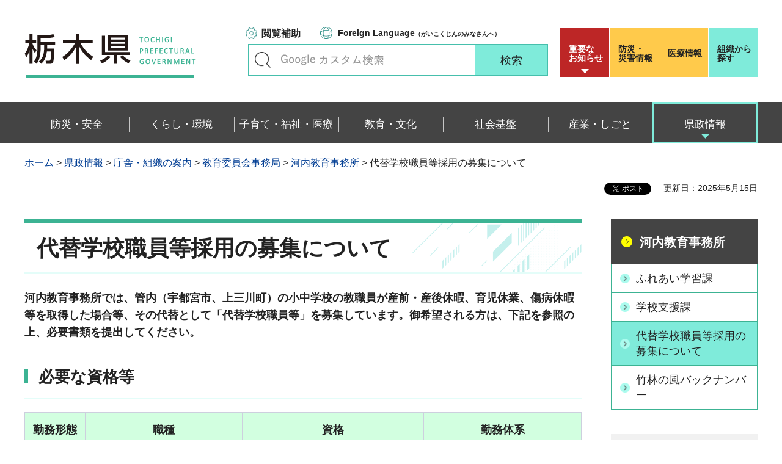

--- FILE ---
content_type: text/html
request_url: https://www-pref-tochigi-lg-jp.cache.yimg.jp/m51/system/desaki/desaki/1218434293185.html
body_size: 19466
content:
<?xml version="1.0" encoding="utf-8"?>
<!DOCTYPE html PUBLIC "-//W3C//DTD XHTML 1.0 Transitional//EN" "http://www.w3.org/TR/xhtml1/DTD/xhtml1-transitional.dtd">
<html xmlns="http://www.w3.org/1999/xhtml" lang="ja" xml:lang="ja" xmlns:og="http://ogp.me/ns#" xmlns:fb="http://www.facebook.com/2008/fbml">
<head>
<meta http-equiv="Content-Type" content="text/html; charset=utf-8" />
<meta http-equiv="Content-Style-Type" content="text/css" />
<meta http-equiv="Content-Script-Type" content="text/javascript" />

<title>栃木県／代替学校職員等採用の募集について</title>

<meta name="author" content="栃木県" />
<meta property="og:title" content="代替学校職員等採用の募集について" />
<meta property="og:type" content="article" />
<meta property="og:description" content="" />
<meta property="og:url" content="https://www.pref.tochigi.lg.jp/m51/system/desaki/desaki/1218434293185.html" />
<meta property="og:image" content="https://www.pref.tochigi.lg.jp/shared/rn/images/sns/logo.png" />
<meta property="og:site_name" content="栃木県" />
<meta property="og:locale" content="ja_jp" />
<meta name="viewport" content="width=device-width, maximum-scale=3.0" />
<meta name="format-detection" content="telephone=no" />
<link href="/shared/rn/style/default.css" rel="stylesheet" type="text/css" media="all" />
<link href="/shared/rn/style/layout.css" rel="stylesheet" type="text/css" media="all" />
<link href="/shared/templates/free_rn/style/edit.css" rel="stylesheet" type="text/css" media="all" />
<link href="/shared/rn/style/smartphone.css" rel="stylesheet" media="only screen and (max-width : 640px)" type="text/css" class="mc_css" />
<link href="/shared/templates/free_rn/style/edit_sp.css" rel="stylesheet" media="only screen and (max-width : 640px)" type="text/css" class="mc_css" />
<link href="/shared/rn/images/favicon/favicon.ico" rel="shortcut icon" type="image/vnd.microsoft.icon" />
<link href="/shared/rn/images/favicon/apple-touch-icon-precomposed.png" rel="apple-touch-icon-precomposed" />
<script type="text/javascript" src="/shared/rn/js/jquery.js"></script>
<script type="text/javascript" src="/shared/rn/js/setting.js"></script>
<script type="text/javascript" src="/shared/system/js/ysruby.js"></script>
<script type="text/javascript" src="/shared/rn/js/readspeaker.js"></script>





<script type="text/javascript" src="/shared/js/ga.js"></script>
<script type="text/javascript" src="/shared/js/ga_social_tracking.js"></script>
<script type="text/javascript">
window.twttr = (function (d,s,id) {
var t, js, fjs = d.getElementsByTagName(s)[0];
if (d.getElementById(id)) return; js=d.createElement(s); js.id=id;
js.src='//platform.twitter.com/widgets.js'; fjs.parentNode.insertBefore(js, fjs);
return window.twttr || (t = { _e: [], ready: function(f){ t._e.push(f) } });
}(document, 'script', 'twitter-wjs'));
// Wait for the asynchronous resources to load
twttr.ready(function(twttr) {
_ga.trackTwitter(); //Google Analytics tracking
});
</script>
</head>
<body class="format_free type_cnt no_javascript">
<div id="fb-root"></div>
<script type="text/javascript">
window.fbAsyncInit = function() {
_ga.trackFacebook(); //Google Analytics tracking
};
(function(d, s, id) {
var js, fjs = d.getElementsByTagName(s)[0];
if (d.getElementById(id)) return;
js = d.createElement(s); js.id = id;
js.src = 'https://connect.facebook.net/ja_JP/sdk.js#xfbml=1&version=v3.0';
fjs.parentNode.insertBefore(js, fjs);
}(document, 'script', 'facebook-jssdk'));
</script>
<script type="text/javascript" src="/shared/rn/js/init.js"></script>
<div id="tmp_wrapper">
<noscript>
<p>このサイトではJavaScriptを使用したコンテンツ・機能を提供しています。JavaScriptを有効にするとご利用いただけます。</p>
</noscript>
<p><a href="#tmp_honbun" class="skip">本文へスキップします。</a></p>
<div id="tmp_heading">

<div id="tmp_header">
<div class="container">
<div id="tmp_hlogo">
<p><a href="/index.html"><span>栃木県</span></a></p>
</div>
<div id="tmp_setting_wrap">
<div id="tmp_means">
<ul class="means_list">
	<li class="func_btn"><a href="javascript:void(0);">閲覧補助</a></li>
	<li class="language_link"><a href="/english/foreignlanguage.html"><span lang="en" xml:lang="en">Foreign Language</span>（がいこくじんのみなさんへ）</a></li>
</ul>
<div id="tmp_search">
<form action="/search/result.html" id="tmp_gsearch_form" name="tmp_gsearch_form">
<div class="wrap_sch_box">
<p class="sch_ttl"><label for="tmp_query">キーワードで探す</label></p>
<p class="sch_box"><input id="tmp_query" name="q" size="31" type="text" /></p>
</div>
<div class="wrap_sch_btn">
<p class="sch_btn"><input id="tmp_sma_func_sch_btn" name="sa" type="submit" value="検索" /></p>
<p id="tmp_sma_search_hidden"><input name="cx" type="hidden" value="016477326117940873376:8yermrtktjq" /><input name="ie" type="hidden" value="UTF-8" /><input name="cof" type="hidden" value="FORID:9" /></p>
</div>
</form>
</div>
</div>
<div id="tmp_header_btn">
<div class="header_btns">
<div class="notice_board"><a href="/juyo/index.html">重要な<br />
お知らせ</a></div>
<div class="disaster_url"><a href="/kurashi/bousai/index.html"><span>防災・</span>災害情報</a></div>
<div class="medical_link"><a href="https://www.iryou.teikyouseido.mhlw.go.jp">医療情報</a></div>
<div class="org_link"><a href="/kensei/kennososhiki/index.html">組織から探す</a></div>
</div>
</div>
</div>
</div>
<ul id="tmp_hnavi_s">
	<li id="tmp_hnavi_lmenu"><a href="/juyo/index.html"><span>緊急・防災</span></a></li>
	<li id="tmp_hnavi_rmenu"><a href="javascript:void(0);"><span>検索<br />
	メニュー</span></a></li>
</ul>
</div>
<div id="tmp_sma_menu">
<div id="tmp_sma_lmenu" class="wrap_sma_sch">
<div class="lmenu_wrap">
<p class="close_btn"><a href="javascript:void(0);"><span>閉じる</span></a></p>
</div>
</div>
<div id="tmp_function" class="function_menu">
<ul class="func_list">
	<li class="setting_func"><a href="/moji/index.html">文字サイズ・色合い変更</a></li>
	<li class="setting_speaker"><a accesskey="L" href="//app-eas.readspeaker.com/cgi-bin/rsent?customerid=8490&amp;lang=ja_jp&amp;readid=tmp_read_contents&amp;url=" onclick="readpage(this.href, 'tmp_readspeaker'); return false;" rel="nofollow" class="rs_href">音声読み上げ</a></li>
	<li class="setting_furigana"><a data-contents="tmp_read_contents" data-target="tmp_read_contents" href="javascript:void(0);" id="furigana">ふりがなON</a></li>
</ul>
<p class="close_btn"><a href="javascript:void(0);"><span>閉じる</span></a></p>
</div>
<div id="tmp_sma_rmenu" class="wrap_sma_sch">
<div class="rmenu_wrap">
<p class="close_btn"><a href="javascript:void(0);"><span>閉じる</span></a></p>
</div>
</div>
</div>
<div id="tmp_wrap_emergency">
<div class="container">
<div id="tmp_emergency">
<div id="tmp_emergency_ttl">
<p>重要なお知らせ</p>
</div>
<div id="tmp_emergency_cnt">&nbsp;</div>
</div>
<p class="close_btn"><a href="javascript:void(0);"><span>閉じる</span></a></p>
</div>
</div>


<div class="gnavi">
<div class="container">
<ul>
	<li class="glist1"><a href="/bousai-anzen/index.html"><span>防災・安全</span></a></li>
	<li class="glist2"><a href="/kurashi/index.html"><span>くらし・環境</span></a></li>
	<li class="glist3"><a href="/fukushi/index.html"><span>子育て・福祉・医療</span></a></li>
	<li class="glist4"><a href="/kyouiku/index.html"><span>教育・文化</span></a></li>
	<li class="glist5"><a href="/shakaikiban/index.html"><span>社会基盤</span></a></li>
	<li class="glist6"><a href="/sangyou/index.html"><span>産業・しごと</span></a></li>
	<li class="glist7"><a href="/kensei/index.html"><span>県政情報</span></a></li>
</ul>
</div>
</div>

</div>
<div id="tmp_pankuzu">
<div class="container">
<p><a href="/index.html">ホーム</a> &gt; <a href="/kensei/index.html">県政情報</a> &gt; <a href="/kensei/kennososhiki/index.html">庁舎・組織の案内</a> &gt; <a href="/kensei/kennososhiki/m/index.html">教育委員会事務局</a> &gt; <a href="/m51/index.html">河内教育事務所</a> &gt; 代替学校職員等採用の募集について</p>
</div>
</div>
<div id="tmp_wrapper2" class="container">
<div id="tmp_wrap_custom_update">
<div id="tmp_custom_update">

<div id="tmp_social_plugins"><div class="social_media_btn line_btn">
<span>
<script type="text/javascript" src="//media.line.me/js/line-button.js?v=20140411" ></script>
<script type="text/javascript">
new media_line_me.LineButton({"pc":false,"lang":"ja","type":"a"});
</script>
</span>
</div><div class="social_media_btn facebook_btn">
<div data-href="https://www.pref.tochigi.lg.jp/m51/system/desaki/desaki/1218434293185.html" data-layout="button_count" data-size="small" data-mobile-iframe="true" class="fb-share-button"></div>
</div>
<div class="social_media_btn twitter_btn">
<a href="https://twitter.com/share" data-url="https://www.pref.tochigi.lg.jp/m51/system/desaki/desaki/1218434293185.html" data-text="代替学校職員等採用の募集について" data-lang="ja" class="twitter-share-button">ツイート</a>
<script type="text/javascript">!function(d,s,id){var js,fjs=d.getElementsByTagName(s)[0],p=/^http:/.test(d.location)?'http':'https';if(!d.getElementById(id)){js=d.createElement(s);js.id=id;js.src=p+'://platform.twitter.com/widgets.js';fjs.parentNode.insertBefore(js,fjs);}}(document, 'script', 'twitter-wjs');</script>
</div>
</div>


<p id="tmp_update">更新日：2025年5月15日</p>

</div>
</div>
<div id="tmp_wrap_main" class="column_rnavi">
<div id="tmp_main">
<div class="wrap_col_main">
<div class="col_main">
<p id="tmp_honbun" class="skip">ここから本文です。</p>
<div id="tmp_readspeaker" class="rs_preserve rs_skip rs_splitbutton rs_addtools rs_exp"></div>
<div id="tmp_read_contents">


<div id="tmp_contents">

<h1>代替学校職員等採用の募集について</h1>

<p><strong>河内教育事務所では、管内（宇都宮市、上三川町）の小中学校の教職員が産前・産後休暇、育児休業、傷病休暇等を取得した場合等、その代替として「代替学校職員等」を募集しています。御希望される方は、下記を参照の上、<strong><strong>必要書類を提出してください。</strong></strong></strong></p>
<h3>必要な資格等</h3>
<table border="1" cellpadding="5" cellspacing="0" width="100%" class="tbl_data">
	<tbody>
		<tr>
			<th nowrap="nowrap" style="text-align: center;" class="bg_red">勤務形態</th>
			<th nowrap="nowrap" style="text-align: center;" class="bg_red">職種</th>
			<th nowrap="nowrap" style="text-align: center;" class="bg_red"><strong>資格</strong></th>
			<th nowrap="nowrap" style="text-align: center;" class="bg_red">勤務体系</th>
		</tr>
		<tr>
			<td rowspan="4" style="text-align: center;">常勤</td>
			<td style="text-align: center;">講師</td>
			<td style="text-align: center;">採用学校種の教員免許状</td>
			<td rowspan="4" style="text-align: center;">正規職員に準ずる</td>
		</tr>
		<tr>
			<td style="text-align: center;">養護助教諭</td>
			<td style="text-align: center;">養護教諭の免許状</td>
		</tr>
		<tr>
			<td nowrap="nowrap" style="text-align: center;">学校栄養士</td>
			<td style="text-align: center;">栄養士又は管理栄養士の資格</td>
		</tr>
		<tr>
			<td style="text-align: center;">事務職員</td>
			<td style="text-align: center;">特になし</td>
		</tr>
		<tr>
			<td style="text-align: center;">非常勤</td>
			<td style="text-align: center;">
			<p>会計年度任用教育職員※</p>
			</td>
			<td style="text-align: center;">採用学校種の教員免許状</td>
			<td style="text-align: center;">必要な時間単位で勤務※</td>
		</tr>
	</tbody>
</table>
<p>&nbsp; &nbsp; &nbsp; &nbsp; &nbsp; &nbsp; &nbsp; &nbsp; &nbsp; &nbsp; &nbsp; &nbsp; &nbsp; &nbsp; ※会計年度任用教育職員の募集要項（PDFファイル）</p>
<p>&nbsp; &nbsp; &nbsp; &nbsp; &nbsp; &nbsp; &nbsp; &nbsp; &nbsp; &nbsp; &nbsp; &nbsp; &nbsp; &nbsp; &nbsp; &nbsp; &nbsp; &nbsp;<a href="/m51/system/desaki/desaki/documents/20250219132103.pdf">初任研</a>&nbsp; &nbsp; &nbsp; &nbsp; <a href="/m51/system/desaki/desaki/documents/20250219132131.pdf">新採養護</a>&nbsp; &nbsp; &nbsp; &nbsp; <a href="/m51/system/desaki/desaki/documents/20250219132156.pdf">新採栄養</a>&nbsp; &nbsp; &nbsp; &nbsp; <a href="/m51/system/desaki/desaki/documents/20250219132218.pdf">免外解消</a>&nbsp; &nbsp; &nbsp; &nbsp; <a href="/m51/system/desaki/desaki/documents/20250219132249.pdf">学校支援（＝スマイル）</a></p>
<p>&nbsp; &nbsp; &nbsp; &nbsp; &nbsp; &nbsp; &nbsp; &nbsp; &nbsp; &nbsp; &nbsp; &nbsp; &nbsp; &nbsp; &nbsp; &nbsp; &nbsp; &nbsp;<a href="/m51/system/desaki/desaki/documents/20250219132316.pdf">主幹代替</a>&nbsp; &nbsp; &nbsp; &nbsp; <a href="/m51/system/desaki/desaki/documents/20250219132345.pdf">傷休補充</a>&nbsp; &nbsp; &nbsp; &nbsp; <a href="/m51/system/desaki/desaki/documents/20250219132408.pdf">育休取得促進</a>&nbsp; &nbsp; &nbsp; &nbsp; <a href="/m51/system/desaki/desaki/documents/20250219132429.pdf">安定的学校支援体制</a></p>
<h3>&nbsp;申込方法</h3>
<p>下記の1、2をダウンロードし、必要事項を記入の上、郵送又は持参してください。</p>
<table align="" border="1" cellpadding="5" cellspacing="0" summary="" width="100%">
	<tbody>
		<tr>
			<td>
			<p><strong>1.【常勤を希望する方】代替学校職員等応募申請書&nbsp; &nbsp; &nbsp;&nbsp;</strong><a href="/m51/system/desaki/desaki/documents/daigaegakkousyokuin_1.xlsx">エクセルファイル</a>&nbsp; &nbsp; ／&nbsp; &nbsp;&nbsp;<a href="/m51/system/desaki/desaki/documents/daigaegakkousyokuin_2.pdf">PDFファイル</a></p>
			<p>【<strong>非常勤を希望する方】会計年度任用教育職員応募申請書&nbsp; &nbsp; &nbsp;&nbsp;</strong><a href="/m51/system/desaki/desaki/documents/20250306140730.xlsx">エクセルファイル</a>&nbsp; &nbsp; ／&nbsp; &nbsp;&nbsp;<a href="/m51/system/desaki/desaki/documents/20250306140752.pdf">PDFファイル</a></p>
			</td>
		</tr>
		<tr>
			<td>
			<p><strong>2.健康診断書&nbsp; &nbsp; &nbsp;&nbsp;</strong><a href="/m51/system/desaki/desaki/documents/kenko.pdf">PDFファイル</a></p>
			<p>&nbsp; &nbsp;上記の健康診断書の診断項目が含まれていれば、他の診断書も可となります。</p>
			</td>
		</tr>
	</tbody>
</table>
<p>郵送の場合には、封筒の表に「代替学校職員等選考申込」又は「会計年度任用教育職員選考申込」と記入してください。（応募申請書を折り曲げて封筒に入れて結構です。）</p>
<p>持参の場合には、平日の8時30分～17時15分の間にお越しください。（河内庁舎5階となります。）</p>
<p>提出された書類は返却しませんので御了承ください。</p>
<h3>&nbsp;採用について</h3>
<p>1.当教育事務所において「代替学校職員等応募申請書」、「会計年度任用教育職員応募申請書」を基に、一次選考（書類選考）を行います。</p>
<p>2.一次選考（書類選考）を通過した応募者に対し、二次選考（面接選考）を実施します。面接日時については、別途、電話で連絡します。</p>
<p>3.二次選考（面接選考）後の2週間以内を目途に、採用の内定について電話で連絡します。</p>
<h3>提出先</h3>
<p>&nbsp;河内教育事務所 学校支援課</p>
<p>&nbsp;〒321-0974 宇都宮市竹林町1030-2</p>



</div>
</div>
<div id="tmp_inquiry">
<div id="tmp_inquiry_ttl">
<p>お問い合わせ</p>
</div>
<div id="tmp_inquiry_cnt">
<div class="inquiry_parts">
<p>河内教育事務所&nbsp;学校支援課（臨時採用担当）</p>
<p>〒321-0974&nbsp;宇都宮市竹林町1030-2&nbsp;河内庁舎</p>
<p>電話番号：028-626-3122</p>
<p>Email：<a href="mailto:kawachi-kyouiku&#64;pref.tochigi.lg.jp">kawachi-kyouiku&#64;pref.tochigi.lg.jp</a></p>
</div>
</div>
</div>
</div>
</div>
<div class="wrap_col_rgt_navi">
<div class="col_rgt_navi">

<div id="tmp_lnavi">
<div id="tmp_lnavi_ttl">
<p><a href="/m51/index.html">河内教育事務所</a></p>
</div>
<div id="tmp_lnavi_cnt">
<ul>
<li><a href="/m51/fureaitop.html">ふれあい学習課</a></li>
<li><a href="/m51/system/desaki/desaki/gakousiennka.html">学校支援課</a></li>
<li><a href="/m51/system/desaki/desaki/1218434293185.html">代替学校職員等採用の募集について</a></li>
<li><a href="/m51/tikurinbacknumber.html">竹林の風バックナンバー</a></li>
</ul>
</div>
</div>


<div class="rgt_banner">
<div class="rgt_banner_ttl">
<p>バナー広告</p>
</div>
<div class="rgt_banner_cnt"><script src="/shared/system/js/common/utility.js" type="text/javascript"></script>
<script src="/shared/system/js/banner/banner_rand_prev.js" type="text/javascript"></script>
<script type="text/javascript">
<!--
document.write('<div id="advert_area_0" class="banner"></div>');
var advert_0 = new KoukokuPublish();
advert_0.LoadData(0,2);
//-->
</script><noscript><p><a href="/banner/2/banner_list_2.html">広告一覧ページへ</a></p></noscript></div>
<div class="advertising_btn"><a href="/c05/kensei/kouhou/hp/banner.html">広告掲載のご案内</a></div>
</div>

</div>
</div>
</div>
</div>
</div>

<div id="tmp_wrap_footer">
<div id="tmp_footer">
<div class="container">
<div class="pnavi used_bg_img">
<p class="ptop"><a href="#tmp_wrapper"><span>ページの先頭へ戻る</span></a></p>
</div>
<div class="footer_lft">
<div class="footer_ttl_wrap">
<div class="footer_ttl">
<p class="ttl_name"><span>栃木県庁</span></p>
<p class="ttl_link"><a href="/kensei/kennososhiki/chousha/index.html">庁舎案内</a></p>
<p class="ttl_des">TOCHIGI PREFECTURAL GOVERNMENT</p>
</div>
</div>
<div class="footer_cnt">
<address>
<p class="footer_number">法人番号：5000020090000</p>
<p class="footer_address">〒320-8501　栃木県宇都宮市塙田1-1-20</p>
<p class="footer_phone">電話番号：028-623-2323</p>
</address>
</div>
</div>
<div class="footer_rgt">
<ul class="fnavi">
	<li><a href="/kensei/kouhou/hp/chosakuken/index.html">リンク・著作権・免責事項</a></li>
	<li><a href="/c05/pref/kouhou/kouhoushi/mobile.html">携帯サイト</a></li>
	<li><a href="/c05/pref/kouhou/kouhoushi/privacy.html">個人情報保護方針</a></li>
	<li><a href="/c05/kensei/kouhou/hp/tukaikata.html">サイト利用案内</a></li>
	<li><a href="/accessibility/index.html">ウェブアクセシビリティ方針</a></li>
	<li><a href="/c05/kensei/kouhou/hp/otoiawase.html">お問い合わせ</a></li>
	<li><a href="/sitemap/index.html">サイトマップ</a></li>
	<li><a href="/b06/system/gaido/annai/access.html">県庁舎へのアクセス</a></li>
</ul>
</div>
<div class="copyright_wrap">
<p lang="en" xml:lang="en" class="copyright">Copyright &copy; Tochigi Prefecture. All Rights Reserved.</p>
</div>
</div>
</div>
</div>

</div>
<script type="text/javascript" src="/shared/rn/js/function.js"></script>
<script type="text/javascript" src="/shared/rn/js/main.js"></script>
</body>
</html>


--- FILE ---
content_type: text/html
request_url: https://www-pref-tochigi-lg-jp.cache.yimg.jp/juyo/index.html?_=1769091169550
body_size: 9057
content:
<?xml version="1.0" encoding="utf-8"?>
<!DOCTYPE html PUBLIC "-//W3C//DTD XHTML 1.0 Transitional//EN" "http://www.w3.org/TR/xhtml1/DTD/xhtml1-transitional.dtd">
<html xmlns="http://www.w3.org/1999/xhtml" lang="ja" xml:lang="ja">
<head>
<meta http-equiv="Content-Type" content="text/html; charset=utf-8" />
<meta http-equiv="Content-Style-Type" content="text/css" />
<meta http-equiv="Content-Script-Type" content="text/javascript" />

<title>栃木県／重要なお知らせ</title>

<meta name="author" content="栃木県" />
<meta property="og:title" content="重要なお知らせ" />
<meta property="og:type" content="article" />
<meta property="og:description" content="" />
<meta property="og:url" content="https://www.pref.tochigi.lg.jp/juyo/index.html" />
<meta property="og:image" content="https://www.pref.tochigi.lg.jp/shared/rn/images/sns/logo.png" />
<meta property="og:site_name" content="栃木県" />
<meta property="og:locale" content="ja_jp" />
<meta name="viewport" content="width=device-width, maximum-scale=3.0" />
<meta name="format-detection" content="telephone=no" />
<link href="/shared/rn/style/default.css" rel="stylesheet" type="text/css" media="all" />
<link href="/shared/rn/style/layout.css" rel="stylesheet" type="text/css" media="all" />
<link href="/shared/templates/free_rn/style/edit.css" rel="stylesheet" type="text/css" media="all" />
<link href="/shared/rn/style/smartphone.css" rel="stylesheet" media="only screen and (max-width : 640px)" type="text/css" class="mc_css" />
<link href="/shared/templates/free_rn/style/edit_sp.css" rel="stylesheet" media="only screen and (max-width : 640px)" type="text/css" class="mc_css" />
<link href="/shared/rn/images/favicon/favicon.ico" rel="shortcut icon" type="image/vnd.microsoft.icon" />
<link href="/shared/rn/images/favicon/apple-touch-icon-precomposed.png" rel="apple-touch-icon-precomposed" />
<script type="text/javascript" src="/shared/rn/js/jquery.js"></script>
<script type="text/javascript" src="/shared/rn/js/setting.js"></script>
<script type="text/javascript" src="/shared/system/js/ysruby.js"></script>
<script type="text/javascript" src="/shared/rn/js/readspeaker.js"></script>





<script type="text/javascript" src="/shared/js/ga.js"></script>
</head>
<body class="format_free type_cnt no_javascript">
<script type="text/javascript" src="/shared/rn/js/init.js"></script>
<div id="tmp_wrapper">
<noscript>
<p>このサイトではJavaScriptを使用したコンテンツ・機能を提供しています。JavaScriptを有効にするとご利用いただけます。</p>
</noscript>
<p><a href="#tmp_honbun" class="skip">本文へスキップします。</a></p>
<div id="tmp_heading">

<div id="tmp_header">
<div class="container">
<div id="tmp_hlogo">
<p><a href="/index.html"><span>栃木県</span></a></p>
</div>
<div id="tmp_setting_wrap">
<div id="tmp_means">
<ul class="means_list">
	<li class="func_btn"><a href="javascript:void(0);">閲覧補助</a></li>
	<li class="language_link"><a href="/english/foreignlanguage.html"><span lang="en" xml:lang="en">Foreign Language</span>（がいこくじんのみなさんへ）</a></li>
</ul>
<div id="tmp_search">
<form action="/search/result.html" id="tmp_gsearch_form" name="tmp_gsearch_form">
<div class="wrap_sch_box">
<p class="sch_ttl"><label for="tmp_query">キーワードで探す</label></p>
<p class="sch_box"><input id="tmp_query" name="q" size="31" type="text" /></p>
</div>
<div class="wrap_sch_btn">
<p class="sch_btn"><input id="tmp_sma_func_sch_btn" name="sa" type="submit" value="検索" /></p>
<p id="tmp_sma_search_hidden"><input name="cx" type="hidden" value="016477326117940873376:8yermrtktjq" /><input name="ie" type="hidden" value="UTF-8" /><input name="cof" type="hidden" value="FORID:9" /></p>
</div>
</form>
</div>
</div>
<div id="tmp_header_btn">
<div class="header_btns">
<div class="notice_board"><a href="/juyo/index.html">重要な<br />
お知らせ</a></div>
<div class="disaster_url"><a href="/kurashi/bousai/index.html"><span>防災・</span>災害情報</a></div>
<div class="medical_link"><a href="https://www.iryou.teikyouseido.mhlw.go.jp">医療情報</a></div>
<div class="org_link"><a href="/kensei/kennososhiki/index.html">組織から探す</a></div>
</div>
</div>
</div>
</div>
<ul id="tmp_hnavi_s">
	<li id="tmp_hnavi_lmenu"><a href="/juyo/index.html"><span>緊急・防災</span></a></li>
	<li id="tmp_hnavi_rmenu"><a href="javascript:void(0);"><span>検索<br />
	メニュー</span></a></li>
</ul>
</div>
<div id="tmp_sma_menu">
<div id="tmp_sma_lmenu" class="wrap_sma_sch">
<div class="lmenu_wrap">
<p class="close_btn"><a href="javascript:void(0);"><span>閉じる</span></a></p>
</div>
</div>
<div id="tmp_function" class="function_menu">
<ul class="func_list">
	<li class="setting_func"><a href="/moji/index.html">文字サイズ・色合い変更</a></li>
	<li class="setting_speaker"><a accesskey="L" href="//app-eas.readspeaker.com/cgi-bin/rsent?customerid=8490&amp;lang=ja_jp&amp;readid=tmp_read_contents&amp;url=" onclick="readpage(this.href, 'tmp_readspeaker'); return false;" rel="nofollow" class="rs_href">音声読み上げ</a></li>
	<li class="setting_furigana"><a data-contents="tmp_read_contents" data-target="tmp_read_contents" href="javascript:void(0);" id="furigana">ふりがなON</a></li>
</ul>
<p class="close_btn"><a href="javascript:void(0);"><span>閉じる</span></a></p>
</div>
<div id="tmp_sma_rmenu" class="wrap_sma_sch">
<div class="rmenu_wrap">
<p class="close_btn"><a href="javascript:void(0);"><span>閉じる</span></a></p>
</div>
</div>
</div>
<div id="tmp_wrap_emergency">
<div class="container">
<div id="tmp_emergency">
<div id="tmp_emergency_ttl">
<p>重要なお知らせ</p>
</div>
<div id="tmp_emergency_cnt">&nbsp;</div>
</div>
<p class="close_btn"><a href="javascript:void(0);"><span>閉じる</span></a></p>
</div>
</div>


<div class="gnavi">
<div class="container">
<ul>
	<li class="glist1"><a href="/bousai-anzen/index.html"><span>防災・安全</span></a></li>
	<li class="glist2"><a href="/kurashi/index.html"><span>くらし・環境</span></a></li>
	<li class="glist3"><a href="/fukushi/index.html"><span>子育て・福祉・医療</span></a></li>
	<li class="glist4"><a href="/kyouiku/index.html"><span>教育・文化</span></a></li>
	<li class="glist5"><a href="/shakaikiban/index.html"><span>社会基盤</span></a></li>
	<li class="glist6"><a href="/sangyou/index.html"><span>産業・しごと</span></a></li>
	<li class="glist7"><a href="/kensei/index.html"><span>県政情報</span></a></li>
</ul>
</div>
</div>

</div>
<div id="tmp_pankuzu">
<div class="container">
<p><a href="/index.html">ホーム</a> &gt; 重要なお知らせ</p>
</div>
</div>
<div id="tmp_wrapper2" class="container">
<div id="tmp_wrap_custom_update">
<div id="tmp_custom_update">




</div>
</div>
<div id="tmp_wrap_main" class="column_cnt">
<div id="tmp_main">
<div class="col_main">
<p id="tmp_honbun" class="skip">ここから本文です。</p>
<div id="tmp_readspeaker" class="rs_preserve rs_skip rs_splitbutton rs_addtools rs_exp"></div>
<div id="tmp_read_contents">


<div id="tmp_contents">

<h1>重要なお知らせ</h1>
<div id="tmp_juyo_contents">
<p>現在、情報はありません。</p>
</div>



</div>
</div>
</div>
</div>
</div>
</div>



<div id="tmp_wrap_footer">
<div id="tmp_footer">
<div class="container">
<div class="pnavi used_bg_img">
<p class="ptop"><a href="#tmp_wrapper"><span>ページの先頭へ戻る</span></a></p>
</div>
<div class="footer_lft">
<div class="footer_ttl_wrap">
<div class="footer_ttl">
<p class="ttl_name"><span>栃木県庁</span></p>
<p class="ttl_link"><a href="/kensei/kennososhiki/chousha/index.html">庁舎案内</a></p>
<p class="ttl_des">TOCHIGI PREFECTURAL GOVERNMENT</p>
</div>
</div>
<div class="footer_cnt">
<address>
<p class="footer_number">法人番号：5000020090000</p>
<p class="footer_address">〒320-8501　栃木県宇都宮市塙田1-1-20</p>
<p class="footer_phone">電話番号：028-623-2323</p>
</address>
</div>
</div>
<div class="footer_rgt">
<ul class="fnavi">
	<li><a href="/kensei/kouhou/hp/chosakuken/index.html">リンク・著作権・免責事項</a></li>
	<li><a href="/c05/pref/kouhou/kouhoushi/mobile.html">携帯サイト</a></li>
	<li><a href="/c05/pref/kouhou/kouhoushi/privacy.html">個人情報保護方針</a></li>
	<li><a href="/c05/kensei/kouhou/hp/tukaikata.html">サイト利用案内</a></li>
	<li><a href="/accessibility/index.html">ウェブアクセシビリティ方針</a></li>
	<li><a href="/c05/kensei/kouhou/hp/otoiawase.html">お問い合わせ</a></li>
	<li><a href="/sitemap/index.html">サイトマップ</a></li>
	<li><a href="/b06/system/gaido/annai/access.html">県庁舎へのアクセス</a></li>
</ul>
</div>
<div class="copyright_wrap">
<p lang="en" xml:lang="en" class="copyright">Copyright &copy; Tochigi Prefecture. All Rights Reserved.</p>
</div>
</div>
</div>
</div>

</div>
<script type="text/javascript" src="/shared/rn/js/function.js"></script>
<script type="text/javascript" src="/shared/rn/js/main.js"></script>
</body>
</html>


--- FILE ---
content_type: text/css
request_url: https://www-pref-tochigi-lg-jp.cache.yimg.jp/shared/templates/free_rn/style/edit.css
body_size: 75693
content:
@charset "utf-8";

/* ==================================================
Required to CMS-8341
================================================== */
#tmp_contents h1,
#tmp_read_contents h1 {
    margin: 0 0 0.7em;
	clear:both; /* Do not edit */
	border-top: 6px solid #3cb393;
	border-bottom: 4px solid #e4fdf9;
    padding: 17px 15px 13px 20px;
	font-size: 200%;
	color: #222222;
	line-height: 1.4;
	background: transparent url(/shared/templates/free_rn/images/bg_h1.png) no-repeat top right;
}
#tmp_contents h2,
#tmp_contents h3,
#tmp_contents h4,
#tmp_contents h5,
#tmp_contents h6 {
	margin:1.5em 0 0.8em;
	clear:both; /* Do not edit */
	color: #222222;
}
#tmp_contents h2{
	background-color: #e4fdf9;
	border-bottom: 2px solid #fdff01;
	padding: 14px 20px 12px 16px;
	font-size: 155.5%;
}
#tmp_contents h3{
	font-size: 144.4%;
	padding: 0 23px 14px;
	background: transparent url(/shared/templates/free_rn/images/bg_h3.png) no-repeat 0 7px;
	border-bottom: 2px solid #e4fdf9;
}
#tmp_contents h4{
	font-size: 122.2%;
	padding: 0 17px;
	background: transparent url(/shared/templates/free_rn/images/bg_h4.png) no-repeat 0 7px;
}
#tmp_contents h5{
	font-size: 111%;
}
#tmp_contents h6{
	font-size: 100%;
}
#tmp_contents table {
	word-break: break-all;
}
#tmp_contents p {
	margin:0 0 0.8em 0; /* Do not edit */
}
#tmp_contents ul {
	margin:0 0 1.3em 2em; /* Do not edit */
	list-style-image:url(/shared/rn/images/icon/list_icon.png); /* Do not edit */
}
#tmp_contents ol {
	margin:0 0 1em 2em; /* Do not edit */
	list-style-image:none; /* Do not edit */
}
#tmp_contents ul li,
#tmp_contents ol li {
	margin:0 0 0.4em; /* Do not edit */
}
#tmp_contents ul ul,
#tmp_contents ul ol,
#tmp_contents ol ul,
#tmp_contents ol ol {
	margin:0.3em 0 0 1.5em; /* Do not edit */
}
#tmp_contents hr {
	height:1px; /* Do not edit */
	color:#CCCCCC; /* Do not edit */
	background-color:#CCCCCC; /* Do not edit */
	border:none; /* Do not edit */
	clear:both; /* Do not edit */
}
/* ==================================================
parts
================================================== */
/* img_cap
================================================== */
table.img_cap {
	margin:0 0 0.3em;
	border-collapse:collapse;
	border-spacing:0;
}
table.img_cap td {
	padding:0;
}
div.img_cap {
	margin:0 0 0.3em;
}
div.img_cap img {
	margin:0 !important;
}
/* outline
================================================== */
#tmp_contents .outline {
	margin:0 0 40px; /* Do not edit */
	border:3px solid #3cb393;
	clear:both; /* Do not edit */
}
#tmp_contents table.outline {
	width:100%; /* Do not edit */
	border-collapse:collapse; /* Do not edit */
	border-spacing:0; /* Do not edit */
}
#tmp_contents table.outline td {
    padding: 15px 18px 3px;
	color:inherit;
	background-color:#FFFFFF;
}
#tmp_contents div.outline {
    padding: 15px 18px 3px;
	color:inherit;
	background-color:#FFFFFF;
}
#tmp_contents .outline ul {
	margin-left:24px; /* Do not edit */
}
#tmp_contents .outline ol {
	margin-left:24px; /* Do not edit */
}
#tmp_contents .outline ul ul,
#tmp_contents .outline ul ol,
#tmp_contents .outline ol ul,
#tmp_contents .outline ol ol {
	margin:0.3em 0 0 24px; /* Do not edit */
}
/* box_btn
================================================== */
#tmp_contents ul.box_btn {
	margin: 0 0 20px; /* Do not edit */
	list-style:none;
	list-style-image:none;
}
#tmp_contents ul.box_btn li {
	color: #222222;
	line-height: 1.7;
	margin:0 0 20px;
}
#tmp_contents ul.box_btn li a {
	display: block;
	padding: 16px 10px 12px 45px;
	color: #222222;
	text-decoration: none;
	background: transparent url(/shared/rn/images/icon/arrow_yellow.png) no-repeat 17px 50%;
	-moz-background-size: 18px auto;
	-webkit-background-size: 18px auto;
	background-size: 18px auto;
	border:1px solid #7febda;
	font-weight: bold;
	-moz-box-shadow: 0 0 8px rgba(0, 0, 0, 0.15);
	-webkit-box-shadow: 0 0 8px rgba(0, 0, 0, 0.15);
	box-shadow: 0 0 8px rgba(0, 0, 0, 0.15);
	transition: all .3s ease;
	-webkit-transition: all .3s ease;
}
#tmp_contents ul.box_btn li a:hover,
#tmp_contents ul.box_btn li a:focus,
#tmp_contents ul.box_btn li a:active {
	background-color:#cefff7;
}
/* box_info
================================================== */
#tmp_contents .box_info {
	margin:0 0 40px; /* Do not edit */
	border:1px solid #3cb393;
	clear:both; /* Do not edit */
}
#tmp_contents table.box_info {
	width:100%; /* Do not edit */
	border-collapse:collapse; /* Do not edit */
	border-spacing:0; /* Do not edit */
}
#tmp_contents .box_info .box_info_ttl {
	padding: 15px 20px;
	color:inherit;
	font-weight:bold;
	background:#FFFFFF url(/shared/templates/free_rn/images/bg_box_info.png) no-repeat 2px 2px;
	-moz-background-size: 21px auto;
	-webkit-background-size: 21px auto;
	background-size: 21px auto;
	color: #222222;
	border-bottom:1px solid #3cb393;
	font-size: 122.2%;
}
#tmp_contents .box_info .box_info_ttl p {
	margin-bottom:0; /* Do not edit */
}
#tmp_contents .box_info .box_info_cnt {
    padding: 18px 15px 1px;
}
#tmp_contents .box_info ul {
	margin-bottom:0.8em; /* Do not edit */
	margin-left:24px; /* Do not edit */
}
#tmp_contents .box_info ol {
	margin-bottom:0.8em; /* Do not edit */
	margin-left:24px; /* Do not edit */
}
#tmp_contents .box_info ul ul,
#tmp_contents .box_info ul ol,
#tmp_contents .box_info ol ul,
#tmp_contents .box_info ol ol {
	margin:0.3em 0 0 24px; /* Do not edit */
}
/* box_link
================================================== */
#tmp_contents .box_link {
	margin:0 0 40px; /* Do not edit */
	border: 1px solid #3cb393;
	clear:both; /* Do not edit */
}
#tmp_contents table.box_link {
	width:100%; /* Do not edit */
	border-collapse:collapse; /* Do not edit */
	border-spacing:0; /* Do not edit */
}
#tmp_contents .box_link .box_link_ttl {
    padding: 15px 20px;
    color: inherit;
    font-weight: bold;
    background: #FFFFFF url(/shared/templates/free_rn/images/bg_box_info.png) no-repeat 2px 2px;
    -moz-background-size: 21px auto;
    -webkit-background-size: 21px auto;
    background-size: 21px auto;
    color: #222222;
    border-bottom: 1px solid #3cb393;
    font-size: 122.2%;
}
#tmp_contents .box_link .box_link_ttl p {
	margin-bottom:0; /* Do not edit */
}
#tmp_contents .box_link .box_link_cnt {
	padding: 18px 15px 1px;
}
#tmp_contents .box_link ul {
	margin-bottom:0.8em; /* Do not edit */
	margin-left:24px; /* Do not edit */
}
#tmp_contents .box_link ol {
	margin-bottom:0.8em; /* Do not edit */
	margin-left:24px; /* Do not edit */
}
#tmp_contents .box_link ul ul,
#tmp_contents .box_link ul ol,
#tmp_contents .box_link ol ul,
#tmp_contents .box_link ol ol {
	margin:0.3em 0 0 24px; /* Do not edit */
}
/* box_menu
================================================== */
#tmp_contents .box_menu {
	margin:0 0 40px; /* Do not edit */
	border: 1px solid #7febda;
	clear:both; /* Do not edit */
	-moz-box-shadow: 0 0 8px rgba(0, 0, 0, 0.15);
    -webkit-box-shadow: 0 0 8px rgba(0, 0, 0, 0.15);
    box-shadow: 0 0 8px rgba(0, 0, 0, 0.15);
}
#tmp_contents table.box_menu {
	width:100%; /* Do not edit */
	border-collapse:collapse; /* Do not edit */
	border-spacing:0; /* Do not edit */
}
#tmp_contents .box_menu .box_menu_cnt {
	padding: 18px 19px 0px;
}
#tmp_contents .box_menu .box_menu_ttl p{
	margin-bottom: 0;
}
#tmp_contents .box_menu .box_menu_ttl{
	padding: 16px 10px 14px 17px;
	border-bottom: 1px solid #88ecdc;
	font-weight: bold;
	color: #222222;
}
#tmp_contents .box_menu .box_menu_ttl a {
	display: block;
	color: #222222;
	text-decoration: none;
	padding: 16px 10px 14px 45px;
	margin: -16px -10px -14px -17px;
	background: transparent url(/shared/rn/images/icon/arrow_yellow.png) no-repeat 17px 50%;
	-moz-background-size: 18px auto;
	-webkit-background-size: 18px auto;
	background-size: 18px auto;
	transition: all .3s ease;
	-webkit-transition: all .3s ease;
}
#tmp_contents .box_menu .box_menu_ttl a:hover,
#tmp_contents .box_menu .box_menu_ttl a:focus,
#tmp_contents .box_menu .box_menu_ttl a:active {
	background-color:#cefff7;
}
#tmp_contents .box_menu h2 {
	margin:0 0 0.8em;
	padding:0;
	color:inherit;
	font-size:100%;
	background:none;
	border:none;
}
#tmp_contents .box_menu ul {
	margin-bottom:0.8em; /* Do not edit */
	margin-left:24px; /* Do not edit */
}
#tmp_contents .box_menu ol {
	margin-bottom:0.8em; /* Do not edit */
	margin-left:24px; /* Do not edit */
}
#tmp_contents .box_menu ul ul,
#tmp_contents .box_menu ul ol,
#tmp_contents .box_menu ol ul,
#tmp_contents .box_menu ol ol {
	margin:0.3em 0 0 24px; /* Do not edit */
}

/* tbl_data
   enquete_table
================================================== */
#tmp_contents table.tbl_data,
#tmp_contents table.enquete_table {
	margin:0 0 40px; /* Do not edit */
	color:inherit;
	background-color:#FFFFFF;
	border-collapse:collapse; /* Do not edit */
	border-spacing:0; /* Do not edit */
	border:1px solid #cdcfde;
	word-break: break-all;
}
#tmp_contents table.tbl_data th,
#tmp_contents table.enquete_table th {
    padding: 14px 8px;
	color:inherit;
	background-color:#d2ffe0;
	border:1px solid #cdcfde;
}
#tmp_contents table.tbl_data td,
#tmp_contents table.enquete_table td {
	padding:12px 18px;
	border:1px solid #cdcfde;
}
#tmp_contents table.tbl_data caption,
#tmp_contents table.enquete_table caption {
	padding:0 0 0.5em; /* Do not edit */
	font-weight:bold; /* Do not edit */
	text-align:left; /* Do not edit */
}
#tmp_contents table.tbl_data p {
	margin:0; /* Do not edit */
}
#tmp_contents table.tbl_data ul,
#tmp_contents table.tbl_data ol,
#tmp_contents table.enquete_table ul,
#tmp_contents table.enquete_table ol {
	margin:0.2em 0 0 24px; /* Do not edit */
}
#tmp_contents table.tbl_data ul ul,
#tmp_contents table.tbl_data ul ol,
#tmp_contents table.tbl_data ol ul,
#tmp_contents table.tbl_data ol ol,
#tmp_contents table.enquete_table ul ul,
#tmp_contents table.enquete_table ul ol,
#tmp_contents table.enquete_table ol ul,
#tmp_contents table.enquete_table ol ol {
	margin:0.3em 0 0 24px; /* Do not edit */
}
#tmp_contents table.enquete_table {
	width:100%; /* Do not edit */
}
#tmp_contents table.enquete_table th {
	width:20%; /* Do not edit */
}
#tmp_contents table.enquete_table .nes,
#tmp_contents table.enquete_table .memo {
	color:#C6153F; /* base.css > Styles > .text_red */
	font-weight:normal; /* Do not edit */
	background-color:transparent; /* Do not edit */
}
/* form_btn */
#tmp_contents .enquete_button {
	margin:15px 0; /* Do not edit */
	text-align:center; /* Do not edit */
}
/* tbl_soshiki */
#tmp_contents table.tbl_soshiki {
	margin:0 0 40px; /* Do not edit */
	color:inherit;
	background-color:#FFFFFF;
	border-spacing:0; /* Do not edit */
	word-break: break-all;
}
#tmp_contents table.tbl_soshiki th,
#tmp_contents table.tbl_soshiki td {
	vertical-align:top;
	text-align:left;
}
#tmp_contents table.tbl_soshiki th {
    padding:14px 20px;
	width:240px;
	border:1px solid #dffffa;
	border-top:4px solid #ffff00;
	color:inherit;
	background-color:#dffffa;
}
#tmp_contents table.tbl_soshiki td {
    padding:0 0 0 23px;
	border:1px solid #ffffff;
}
#tmp_contents table.tbl_soshiki td table.col2 td.col2L {
	padding-bottom:0;
	padding-left:0;
}
#tmp_contents table.tbl_soshiki td table.col2 td.col2R {
	padding-bottom:0;
	padding-right:0;
}
#tmp_contents table.tbl_soshiki td div.col2 div.col2L {
	display:block;
	padding-left:5px;
	padding-right:18px;
}
#tmp_contents table.tbl_soshiki td div.col2 div.col2R {
	display:block;
	padding-left:23px;
}
#tmp_contents table.tbl_soshiki th a:link {
	display:inline-block;
	color:#222222;
	text-decoration:none;
	background: transparent url(/shared/rn/images/icon/green_arrow_icon.png) no-repeat left 8px;
	-moz-background-size: 29px auto;
	-webkit-background-size: 29px auto;
	background-size: 29px auto;
	padding:4px 0 4px 35px;
	min-height:29px;
}
#tmp_contents table.tbl_soshiki th a:link:hover,
#tmp_contents table.tbl_soshiki th a:link:focus,
#tmp_contents table.tbl_soshiki th a:link:active {
	text-decoration:underline;
}
#tmp_contents table.tbl_soshiki h2 {
	margin:0;
	padding:0;
	background-color:transparent;
	border:none;
	font-size:133.3%
}
#tmp_contents table.tbl_soshiki h3 {
	background-position:left 12px;
	padding:8px 0 0 21px;
	margin:10px 0;
	font-size:111%;
	border-top: 2px solid #b8dcd6;
	border-bottom:none;
}
#tmp_contents table.tbl_soshiki ul {
	margin-left:1.2em;
}
/* bgcolor */
/* ▼▼▼▼▼▼▼▼▼▼▼▼▼▼▼▼▼▼▼▼▼▼▼▼▼ */
/* Setting by CMS sheets */
#tmp_contents table.tbl_data table th.bg_red {
	color:inherit;
	background-color:#fce8e9; /* base.css > Styles > th.bg_red */
}
#tmp_contents table.tbl_data table th.bg_yellow {
	color:inherit;
	background-color:#fff9d7; /* base.css > Styles > th.bg_yellow */
}
#tmp_contents table.tbl_data table th.bg_gray {
	color:inherit;
	background-color:#e9e9e9; /* base.css > Styles > th.bg_gray */
}
#tmp_contents table.tbl_data table th.bg_blue {
	color:inherit;
	background-color:#ebf9fc; /* base.css > Styles > th.bg_blue */
}
/* ▲▲▲▲▲▲▲▲▲▲▲▲▲▲▲▲▲▲▲▲▲▲▲▲▲ */

/* nest-tbl_data
================================================== */
#tmp_contents table.tbl_data table,
#tmp_contents table.enquete_table table {
	border:none; /* Do not edit */
}
#tmp_contents table.tbl_data table th,
#tmp_contents table.enquete_table table th {
	color:inherit; /* Do not edit */
	background-color:transparent; /* Do not edit */
	border:none; /* Do not edit */
}
#tmp_contents table.tbl_data table td,
#tmp_contents table.enquete_table table td {
	border:none; /* Do not edit */
}
#tmp_contents table.tbl_data table.tbl_data {
	border:1px solid #cdcfde; /* = table.tbl_data */
}
#tmp_contents table.tbl_data table.tbl_data th {
	color:inherit; /* Do not edit */
	background-color:#d2ffe0; /* = table.tbl_data th */
	border:1px solid #cdcfde; /* = table.tbl_data th */
}
#tmp_contents table.tbl_data table.tbl_data td {
	border:1px solid #cdcfde; /* = table.tbl_data td */
}
/* faq
================================================== */
#tmp_contents .faq_question,
#tmp_contents .faq_answer {
	padding:0;
	background:none;
	border:none;
}
/* box_tag
================================================== */
#tmp_contents .box_tag {
	margin:0 0 40px; /* Do not edit */
	border: 1px solid #3cb393;
	clear:both; /* Do not edit */
}
#tmp_contents .box_tag .box_tag_ttl {
    padding: 15px 20px;
    color: inherit;
    font-weight: bold;
    background: #FFFFFF url(/shared/templates/free_rn/images/bg_box_info.png) no-repeat 2px 2px;
    -moz-background-size: 21px auto;
    -webkit-background-size: 21px auto;
    background-size: 21px auto;
    color: #222222;
    border-bottom: 1px solid #3cb393;
    font-size: 122.2%;
}
#tmp_contents .box_tag .box_tag_ttl p {
	margin-bottom:0;
}
#tmp_contents .box_tag .box_tag_cnt {
	padding: 18px 15px 10px;
}
#tmp_contents .box_tag ul.tag_list {
	margin:0;
	list-style:none;
}
#tmp_contents .box_tag ul.tag_list li {
	display:inline-block;
	vertical-align:top;
	margin:0 2em 0.8em 0;
	background: url(/shared/rn/images/icon/list_icon.png) no-repeat left 0.4em;
	padding-left:12px;
}
/* tag_summary_area
================================================== */
#tag_summary_area {
	margin:0 -20px;
	clear:both;
}
#tag_summary_area > div {
	float:left;
	width:50%;
	padding:0 20px;
}
#tag_summary_area > div:nth-child(odd) {
	clear:both;
}
#tag_summary_area > div > div {
	margin:0 0 40px;
	border: 1px solid #7febda;
	-moz-box-shadow: 0 0 8px rgba(0, 0, 0, 0.15);
    -webkit-box-shadow: 0 0 8px rgba(0, 0, 0, 0.15);
    box-shadow: 0 0 8px rgba(0, 0, 0, 0.15);
}
#tag_summary_area > div > div > div:first-child {
	padding: 16px 10px 14px 17px;
	border-bottom: 1px solid #88ecdc;
	font-weight: bold;
	color: #222222;
}
#tag_summary_area > div > div > div:first-child p {
	margin-bottom: 0;
}
#tag_summary_area .box_page_cnt {
	padding: 18px 19px 0px;
}
#tag_summary_area .box_page_cnt ul {
	margin-bottom:0.8em;
	margin-left:24px;
}
#tag_summary_area .box_page_cnt ol {
	margin-bottom:0.8em;
	margin-left:24px;
}
#tag_summary_area .box_page_cnt ul ul,
#tag_summary_area .box_page_cnt ul ol,
#tag_summary_area .box_page_cnt ol ul,
#tag_summary_area .box_page_cnt ol ol {
	margin:0.3em 0 0 24px;
}

/* ==================================================
idx
================================================== */
/* idx_info
================================================== */
#tmp_idx_info {
	border: 1px solid #038663;
	padding: 20px 20px 5px 25px;
	margin:0 0 54px;
	clear:both;
}
#tmp_idx_info_ttl {
	position:relative;
}
#tmp_idx_info_ttl .accordion_switch {
	display: none;
}
#tmp_contents #tmp_idx_info h2 {
	margin:0;
	padding: 0 0 0 43px;
	font-size:155.6%;
	color: #222222;
	background: #FFFFFF url(/shared/templates/free_rn/images/attention_bg_ttl.png) 2px 4px  no-repeat;
	border-bottom: none;
}
#tmp_idx_info h2 .en {
	text-transform:uppercase;
	font-size:50%;
	color: #18837a;
	background-color:transparent;
	margin-left:19px;
}
#tmp_idx_info_cnt {
	padding-top:17px;
}
#tmp_contents #tmp_idx_info_cnt ul {
	margin: 0;
	list-style: none;
}
/* 注目・新着情報 */
.wrap_area_chumoku {
	border: 2px solid #e4a4a5;
	padding: 13px 10px 4px 9px;
	margin-bottom: 10px;
}
#tmp_contents .wrap_area_chumoku .area_chumoku ul li {
    margin-bottom:10px;
}
.wrap_area_chumoku .area_chumoku ul li a {
	position:relative;
    padding: 0 20px 5px 31px;
    display:inline-block;
    font-weight: bold;
    color: #2c3da5;
    background: transparent url(/shared/templates/top_rn/images/icon/attention_icon.png) no-repeat 2px 1px;
        background-size: auto;
    background-size: 20px auto;
    -webkit-background-size: 20px auto;
    -moz-background-size: 20px auto;
}
/* list_table
================================================== */
#tmp_contents .list_table {
	margin:0;
	width:100%;
}
#tmp_contents .list_table td {
	font-size: 88.8%;
	border-bottom: 1px dotted #cccccc;
	padding:13px 0;
}
#tmp_contents .list_table .date {
	width: 90px;
	font-size: 77.7%;
	letter-spacing: 2px;
	padding:13px 10px 13px 5px;
	white-space:nowrap;
}
#tmp_contents .list_table p {
	margin-bottom:0;
}
#tmp_contents .list_table a {
	color: #2c3da5;
}
/* idx_navi
================================================== */
#tmp_contents .idx_navi {
	margin:0 0 45px;
	clear:both;
}
#tmp_contents .idx_navi ul {
	margin:0;
	font-size: 77.8%;
	list-style:none;
	font-weight:bold;
  	display:-webkit-box;
  	display:-ms-flexbox;
  	display:flex;
	-ms-flex-wrap: wrap;
  	flex-wrap: wrap;
	border-left: 2px solid #34c6c1;
}
#tmp_contents .idx_navi ul li {
	display:table;
	width: 20%;
	margin:0;
	padding:0;
}
#tmp_contents .idx_navi ul li:nth-child(5n+1) {
	clear:both;
}
#tmp_contents .idx_navi ul li a {
	display:table-cell;
	vertical-align:middle;
	height:62px;
	padding: 2px 50px 2px 20px;
	text-decoration:none;
	border-right: 2px solid #34c6c1;
	border-bottom: 2px solid #34c6c1;
	color:#000000;
	background:#ffffff url(/shared/templates/free_rn/images/arrow_down_pc.png) no-repeat right center;
	transition: all .3s ease;
	-webkit-transition: all .3s ease;
}
#tmp_contents .idx_navi ul li a:hover,
#tmp_contents .idx_navi ul li a:focus,
#tmp_contents .idx_navi ul li a:active {
	background-color:#cefff7;
}
#tmp_contents .idx_navi ul li:nth-child(1) a,
#tmp_contents .idx_navi ul li:nth-child(2) a,
#tmp_contents .idx_navi ul li:nth-child(3) a,
#tmp_contents .idx_navi ul li:nth-child(4) a,
#tmp_contents .idx_navi ul li:nth-child(5) a {
    border-top: 2px solid #34c6c1;
}
.lang_en.custom_easyjp #tmp_contents .idx_navi ul li {
	width: 285px;
}
.lang_en.custom_easyjp #tmp_contents .idx_navi ul li:nth-child(5) a {
    border-top:none;
}
.lang_en.custom_easyjp #tmp_contents .idx_navi ul li:nth-child(5n+1) {
	clear:none;
}
.lang_en.custom_easyjp #tmp_contents .idx_navi ul li:nth-child(4n+1) {
	clear:both;
}
/* section_area
================================================== */
#tmp_contents .section_area {
	margin:0 0 45px;
	clear:both;
}
#tmp_contents .section_area ul{
	display: block;
	padding: 0 0 2px 0;
	font-size: 77.8%;
	list-style: none;
	margin: 0;
	overflow: hidden;
	margin: 0 -8px 0 0;
}
#tmp_contents .section_area li:nth-child(5n+1){
	clear: left;
}
#tmp_contents .section_area li{
	border: 2px solid #34c6c1;
	width: 20%;
	vertical-align: middle;
	float: left;
	margin: 0 -2px -2px 0;
}
#tmp_contents .section_area li a{
	display: table-cell;
	height: 60px;
	width: 300px;
	vertical-align: middle;
	padding: 10px 51px 10px 18px;
	color: #222222;
	text-decoration: none;
	background: url(/shared/templates/free_rn/images/arrow_down_pc.png) no-repeat right center;
}
#tmp_contents .section_area li a:hover,
#tmp_contents .section_area li a:focus{
	text-decoration: underline;
}
/* section_cnt_anchor
================================================== */
#tmp_contents .section_cnt_anchor .area_cnt {
	clear:both;
}
#tmp_contents .section_cnt_anchor .area_cnt h2 {
	background: #FFFFFF url(/shared/rn/images/icon/green_arrow_icon.png) no-repeat 0 31px;
	-moz-background-size: 29px auto;
	-webkit-background-size: 29px auto;
	background-size: 29px auto;
	color: #444444;
	border: none;
	border-top: 4px solid #18837a;
	margin: 0 0 12px;
	padding: 25px 20px 10px 42px;
	clear:both;
}
#tmp_contents .section_cnt_anchor .area_cnt h2 a {
	color: #444444;
	display: inline-block;
	text-decoration: none;
	position:relative;
}
#tmp_contents .section_cnt_anchor .area_cnt ul{
	list-style: none;
	margin: 0 -8px 42px -9px;
}
#tmp_contents .section_cnt_anchor .area_cnt li{
	width: 33.3333333%;
	float: left;
	padding: 0 8px 0 9px;
	margin-bottom: 22px;
}
#tmp_contents .section_cnt_anchor .area_cnt li:nth-child(3n+1){
	clear: left;
}
#tmp_contents .section_cnt_anchor .area_cnt li a {
	display: block;
	color: #222222;
	text-decoration: none;
	padding: 17px 25px 16px 40px;
	box-shadow: 0 0 5px rgba(0, 0, 0, 0.15);
	background: transparent url(/shared/rn/images/icon/arrow_yellow.png) no-repeat 15px 21px;
	-moz-background-size: 18px auto;
    -webkit-background-size: 18px auto;
    background-size: 18px auto;
	border: 1px solid #7febda;
	transition: all .3s ease;
	-webkit-transition: all .3s ease;
}
#tmp_contents .section_cnt_anchor .area_cnt h2 a:hover,
#tmp_contents .section_cnt_anchor .area_cnt h2 a:focus {
}
#tmp_contents .section_cnt_anchor .area_cnt li a:hover,
#tmp_contents .section_cnt_anchor .area_cnt li a:focus,
#tmp_contents .section_cnt_anchor .area_cnt li a:active {
	background-color:#cefff7;
}
/* ==================================================
chiji
================================================== */
#tmp_chiji_channel,
#tmp_chiji_topics {
	margin:0 -10px 50px;
	clear:both;
}
#tmp_chiji_channel .box_channel,
#tmp_chiji_topics .box_rnavi_news {
	float:left;
	width:33.3%;
	padding:0 10px;
	margin:0 0 25px;
}
#tmp_chiji_channel .movie_thumb,
#tmp_chiji_topics .box_rnavi_news_img {
	overflow:hidden;
	margin-bottom:10px;
}
#tmp_chiji_channel .movie_thumb {
	height:162px;
}
#tmp_chiji_topics .box_rnavi_news_img {
	height:192px;
}
#tmp_chiji_channel .box_channel p {
	margin-bottom:6px;
}
#tmp_chiji_topics .box_rnavi_news p {
	margin-bottom:0;
}
#tmp_chiji_channel .box_channel img,
#tmp_chiji_topics .box_rnavi_news img {
	width:100%;
	max-width:none;
}
/* ==================================================
jigyosha
================================================== */
/* box_notices
================================================== */
#tmp_contents .box_notices {
	width:100%;
	border-collapse:collapse;
	border-spacing:0;
	border:2px solid #bc1e1c;
	margin:0 0 40px;
	clear:both;
}
#tmp_contents .box_notices_ttl {
	width:187px;
	background-color:#bc1e1c;
	color:#ffffff;
	vertical-align:top;
	text-align:center;
	padding:10px 5px;
}
#tmp_contents .box_notices_ttl h2 {
	background-color:#bc1e1c;
	color:#ffffff;
	margin:0;
	padding:0;
	border:none;
	font-size:111%;
}
#tmp_contents .box_notices_cnt {
	vertical-align:top;
	padding:12px 22px;
}
#tmp_contents .box_notices_cnt p {
	margin-bottom:0;
}
/* hcol2
================================================== */
#tmp_contents .hcol2 {
	clear:both;
}
#tmp_contents .hcol2L {
	float:left;
	width:600px;
}
#tmp_contents .hcol2R {
	float:right;
	width:278px;
}
/* box_info */
#tmp_contents .hcol2 .box_info {
	border:none;
}
#tmp_contents .hcol2 .box_info .box_info_ttl {
	border:2px solid #098261;
	background-image:none;
	border-bottom:none;
	background-color:#098261;
	color:#ffffff;
	font-size:111%;
	padding:10px 20px;
}
#tmp_contents .hcol2 .box_info .box_info_cnt {
	padding:15px 0 0;
}
#tmp_contents .hcol2 .box_info .box_info_cnt .list_table td {
	font-size:100%;
	border-bottom:none;
	padding:8px 0;
}
#tmp_contents .hcol2 .box_info .box_info_cnt .list_table .date {
	font-size:88.9%;
	letter-spacing:0;
	padding:8px 10px 8px 0;
}
#tmp_contents .hcol2 .box_info .box_info_cnt .list_table a {
	color: #003d93;
}
#tmp_contents .hcol2 .box_info .box_info_cnt .read_all {
	border-top:2px solid #cccccc;
	border-bottom:none;
}
/* box_jigyosha
================================================== */
#tmp_contents .box_jigyosha {
	margin:0 0 40px;
}
#tmp_contents .box_jigyosha_ttl h2 {
	border:2px solid #0076a7;
	background-color:#0076a7;
	color:#ffffff;
	font-size:111%;
	font-weight:bold;
	padding:8px 20px;
	margin:0 0 30px;
}
#tmp_contents .hcol2 .box_jigyosha_ttl h2 {
	margin-bottom:20px;
}
/* jigyo_nyuusatsu / jigyo_shien */
#tmp_contents .jigyo_nyuusatsu_list {
	list-style:none;
	margin:0;
}
#tmp_contents .jigyo_nyuusatsu_list li {
	margin:0 0 20px;
	display:table;
	width:100%;
	font-weight:bold;
}
#tmp_contents .jigyo_shien_list {
	list-style:none;
	margin:0 -9px;
	padding-bottom:20px;
}
#tmp_contents .jigyo_shien_list li {
	float:left;
	margin:0 0 17px;
	display:table;
	width:309px;
	font-weight:bold;
	padding:0 9px;
}
#tmp_contents .jigyo_shien_list li:nth-child(3n+1) {
	clear:both;
}
#tmp_contents .jigyo_nyuusatsu_list li a,
#tmp_contents .jigyo_shien_list li a {
	position:relative;
	display:table-cell;
	vertical-align:middle;
	width:100%;
	text-decoration:none;
	border:2px solid #1b8fbe;
	background-color:#ffffff;
	color:#222222;
	padding:5px;
	background-position:9px center;
	background-repeat:no-repeat;
	-webkit-box-shadow: 0 0 10px rgba(0, 0, 0, 0.15);
	-moz-box-shadow: 0 0 10px rgba(0, 0, 0, 0.15);
	box-shadow: 0 0 10px rgba(0, 0, 0, 0.15);
	transition: all .3s ease;
	-webkit-transition: all .3s ease;
}
#tmp_contents .jigyo_nyuusatsu_list li a {
	height:120px;
	padding-left:87px;
}
#tmp_contents .jigyo_shien_list li a {
	height:60px;
	padding-left:67px;
}
#tmp_contents .jigyo_nyuusatsu_list .nyuusatsu_list1 a {
	background-image:url(/shared/templates/free_rn/images/jigyosha/nyuusatsu_icon1.png);
}
#tmp_contents .jigyo_nyuusatsu_list .nyuusatsu_list2 a {
	background-image:url(/shared/templates/free_rn/images/jigyosha/nyuusatsu_icon2.png);
}
#tmp_contents .jigyo_shien_list .shien_list1 a {
	background-image:url(/shared/templates/free_rn/images/jigyosha/shien_icon1.png);
}
#tmp_contents .jigyo_shien_list .shien_list2 a {
	background-image:url(/shared/templates/free_rn/images/jigyosha/shien_icon2.png);
}
#tmp_contents .jigyo_shien_list .shien_list3 a {
	background-image:url(/shared/templates/free_rn/images/jigyosha/shien_icon3.png);
}
#tmp_contents .jigyo_shien_list .shien_list4 a {
	background-image:url(/shared/templates/free_rn/images/jigyosha/shien_icon4.png);
}
#tmp_contents .jigyo_shien_list .shien_list5 a {
	background-image:url(/shared/templates/free_rn/images/jigyosha/shien_icon5.png);
}
#tmp_contents .jigyo_shien_list .shien_list6 a {
	background-image:url(/shared/templates/free_rn/images/jigyosha/shien_icon6.png);
}
#tmp_contents .jigyo_shien_list .shien_list7 a {
	background-image:url(/shared/templates/free_rn/images/jigyosha/shien_icon7.png);
}
#tmp_contents .jigyo_shien_list .shien_list8 a {
	background-image:url(/shared/templates/free_rn/images/jigyosha/shien_icon8.png);
}
#tmp_contents .jigyo_shien_list .shien_list9 a {
	background-image:url(/shared/templates/free_rn/images/jigyosha/shien_icon9.png);
}
#tmp_contents .jigyo_nyuusatsu_list li a::after,
#tmp_contents .jigyo_shien_list li a::after {
	content:'';
	position:absolute;
	width: 0;
	height: 0;
	border-style: solid;
	border-width: 0 0 13px 13px;
	border-color: transparent transparent #1b8fbe transparent;
}
#tmp_contents .jigyo_nyuusatsu_list li a::after {
	right:5px;
	bottom:5px;
}
#tmp_contents .jigyo_shien_list li a::after {
	right:3px;
	bottom:3px;
}
#tmp_contents .jigyo_nyuusatsu_list li a:hover,
#tmp_contents .jigyo_nyuusatsu_list li a:focus,
#tmp_contents .jigyo_shien_list li a:hover,
#tmp_contents .jigyo_shien_list li a:focus {
	border-color:#ffff00;
}
/* jigyosha_tbl
================================================== */
#tmp_contents .jigyosha_tbl {
	border:2px solid #1b8fbe;
	-webkit-box-shadow: 0 0 10px rgba(0, 0, 0, 0.15);
	-moz-box-shadow: 0 0 10px rgba(0, 0, 0, 0.15);
	box-shadow: 0 0 10px rgba(0, 0, 0, 0.15);
	margin:0 0 60px;
	clear:both;
	transition: all .3s ease;
	-webkit-transition: all .3s ease;
}
#tmp_contents .jigyosha_tbl.active {
	border-color:#ffff00;
}
#tmp_contents .jigyosha_tbl td {
	background-color:#ffffff;
	color:#222222;
	padding:20px 23px 8px;
	vertical-align:top;
}
#tmp_contents .jigyosha_tbl td.img {
	padding-right:0;
	width:287px;
}
#tmp_contents .jigyosha_tbl td.img img {
	width:100%;
}
#tmp_contents .jigyosha_tbl h3 {
	font-size:111%;
	background:none;
	margin:0 0 16px;
	padding:5px 0 10px;
	border-bottom:2px solid #cccccc;
}
#tmp_contents .jigyosha_tbl h3 a {
	display:block;
	text-decoration:none;
	color:#222222;
	padding-right:26px;
	background: url(/shared/rn/images/icon/arrow_blue.png) no-repeat right 0.2em;
	-webkit-background-size:18px auto;
	-moz-background-size:18px auto;
	background-size:18px auto;
}
/* jigyosha_location
================================================== */
#tmp_contents .jigyosha_location {
	background-color:#ffffff;
	color:inherit;
	margin:0 0 40px;
	-webkit-box-shadow: 1px 1px 10px rgba(0, 0, 0, 0.15);
	-moz-box-shadow: 1px 1px 10px rgba(0, 0, 0, 0.15);
	box-shadow: 1px 1px 10px rgba(0, 0, 0, 0.15);
	transition: all .3s ease;
	-webkit-transition: all .3s ease;
}
#tmp_contents .jigyosha_location_img p {
	margin:0;
}
#tmp_contents .jigyosha_location_img img {
	max-width:none;
	width:100%;
}
#tmp_contents .jigyosha_location_cnt {
	padding:20px 15px 6px 18px;
	font-size:77.8%;
}
#tmp_contents .jigyosha_location_cnt h3 {
	padding:0;
	margin:0 0 10px;
	font-size:121.4%;
	background:none;
	border:none;
}
#tmp_contents .jigyosha_location_cnt h3 a {
	display:block;
	text-decoration:none;
	color:#222222;
	background:url(/shared/rn/images/icon/arrow_yellow_s.png) no-repeat right 0.4em;
	padding-right:20px;
}
#tmp_contents .jigyosha_location.active {
	background-color:#cefff7;
}
/* ==================================================
event_calendar
================================================== */
/* event_list
================================================== */
#tmp_contents div.event_list {
	margin:0 0 50px;
	word-break: break-all;
}
#tmp_contents .event_list_ttl h2 {
	margin:30px 0 20px;
}
#tmp_contents .event_list_cnt ul {
	padding:0;
	margin:0;
	list-style:none;
}
#tmp_contents .event_list_cnt ul li {
    display: table;
	width: 100%;
}
#tmp_contents .event_list_cnt ul li p {
    display: table-cell;
}
#tmp_contents .event_list_cnt ul li .lavel_link {
	padding:10px 0 10px 15px;
	vertical-align:top;
}
#tmp_contents .event_list_cnt ul p {
	margin-bottom:0;
}
#tmp_contents .event_list_cnt ul .lavel {
	padding:7px 0;
	font-size:88.9%;
	width:110px;
	text-align:center;
}
#tmp_contents .event_list_cnt ul .lavel span,
#tmp_contents .event_list_cnt ul .lavel_link a{
	display: block;
}
#tmp_contents .event_list_cnt ul .lavel_link a{
	margin-bottom: 5px;
}
#tmp_contents .event_list_cnt ul .lavel .genre1,
#tmp_contents .event_list_cnt ul .lavel .genre2,
#tmp_contents .event_list_cnt ul .lavel .genre3,
#tmp_contents .event_list_cnt ul .lavel .genre4 {
	-webkit-border-radius:5px;
	-moz-border-radius:5px;
	border-radius:5px;
	padding:5px;
	color:inherit;
}
#tmp_contents .event_list_cnt ul .lavel .genre1,
#tmp_event_cal_refine_cnt fieldset .genre li.genre1,
#tmp_event_cal_list .event_cal_list ul li .genre1 {
	background-color:#caf5c8;
}
#tmp_contents .event_list_cnt ul .lavel .genre2,
#tmp_event_cal_refine_cnt fieldset .genre li.genre2,
#tmp_event_cal_list .event_cal_list ul li .genre2 {
	background-color:#f9c9c9;
}
#tmp_contents .event_list_cnt ul .lavel .genre3,
#tmp_event_cal_refine_cnt fieldset .genre li.genre3,
#tmp_event_cal_list .event_cal_list ul li .genre3 {
	background-color:#e0c9e8;
}
#tmp_contents .event_list_cnt ul .lavel .genre4,
#tmp_event_cal_refine_cnt fieldset .genre li.genre4,
#tmp_event_cal_list .event_cal_list ul li .genre4 {
	background-color:#cecff0;
}
/* read_all */
#tmp_contents .event_list_cnt .read_all {
	border-bottom:none;
	padding-bottom:0;
}
#tmp_contents .event_list_cnt .read_all ul {
	text-align:right;
}
#tmp_contents .event_list_cnt .read_all ul li {
	margin-right:0 !important;
}
/* タブ
================================================== */
#tmp_event_cal_tab {
	position:relative;
	border-bottom:2px solid #18837a;
	margin:0 0 40px;
	clear:both;
}
#tmp_contents #tmp_event_cal_tab::after {
	content:"";
	position:absolute;
	left:0;
	bottom:-5px;
	width:100%;
	height:3px;
	background:#fff;
}
#tmp_contents #tmp_event_cal_tab ul {
	list-style:none;
	list-style-image:none;
	margin:0;
	padding:0 10px;
}
#tmp_contents #tmp_event_cal_tab li {
	float:left;
	width:50%;
	margin:0 0 -2px !important;
	padding:0 10px;
	text-align:center;
	font-weight:bold;
	font-size:111%;
}
#tmp_contents #tmp_event_cal_tab li a {
	display:block;
	padding:20px 10px 19px;
	color:#ffffff;
	background-color:#18837a;
	border:2px solid #18837a;
	text-decoration:none;
	-webkit-border-radius:6px 6px 0 0;
	-moz-border-radius:6px 6px 0 0;
	border-radius:6px 6px 0 0;
}
#tmp_contents #tmp_event_cal_tab li a:hover,
#tmp_contents #tmp_event_cal_tab li.active a {
	color:#222222;
	background-color:#ffffff;
	border-bottom:none;
	transition: all .3s ease;
	-webkit-transition: all .3s ease;
}
#tmp_contents #tmp_event_cal_tab li.active a {
	padding-bottom:26px;
}
#tmp_event_cal_tab li span {
	display:inline-block;
	padding:2px 0 1px 42px;
	min-height:23px;
}
#tmp_event_cal_tab_list span {
	background:url(/shared/templates/free_rn/images/event/tab_list_off.png) no-repeat left center;
}
#tmp_event_cal_tab_cal span {
	background:url(/shared/templates/free_rn/images/event/tab_cal_off.png) no-repeat left center;
}
#tmp_event_cal_tab_list a:hover span,
#tmp_event_cal_tab_list.active span {
	background:url(/shared/templates/free_rn/images/event/tab_list_on.png) no-repeat left center;
}
#tmp_event_cal_tab_cal a:hover span,
#tmp_event_cal_tab_cal.active span {
	background:url(/shared/templates/free_rn/images/event/tab_cal_on.png) no-repeat left center;
}
#tmp_contents .event_voice {
	margin:0 0 30px;
}
/* 絞り込み検索
================================================== */
#tmp_event_cal_refine,
#tmp_event_hold {
	padding:0 20px;
	background: url(/shared/templates/free_rn/images/event/event_bg.gif) repeat-x left top;
	margin:0 0 50px;
	clear:both;
}
#tmp_event_hold {
	margin-top:60px;
}
#tmp_event_cal_refine_ttl,
#tmp_event_hold_ttl {
	padding:40px 0 30px;
	text-align:center;
	position:relative;
}
#tmp_event_cal_refine_ttl::before,
#tmp_event_hold_ttl::before {
	content:"";
	position: absolute;
	left:50%;
	top:0;
	margin-left:-25px;
	width:50px;
	height:2px;
	background:#fdff01;
}
#tmp_contents #tmp_event_cal_refine_ttl h2,
#tmp_contents #tmp_event_hold_ttl h2 {
	display:inline-block;
	background-image:none;
	background-color:transparent;
	border:none;
	padding:0;
	margin:0;
}
#tmp_event_cal_refine_cnt {
	padding:15px 25px 30px;
	background-color:#ffffff;
	color:inherit;
	border:1px solid #bbcdc6;
}
#tmp_contents #tmp_event_cal_refine_cnt h3 {
	font-size:111%;
	color:#18837a;
	background:url(/shared/templates/free_rn/images/event/search_icon.png) no-repeat left center;
	margin:0 0 25px;
	padding:4px 0 4px 45px;
	min-height:31px;
	border:none;
}
#tmp_contents #tmp_event_cal_refine_cnt p {
	margin-bottom:0;
}
#tmp_event_cal_refine_cnt fieldset {
	padding:10px 0;
	clear:both;
}
#tmp_event_cal_refine_cnt fieldset legend {
	float:left;
	width:170px;
	margin:0 -170px 0 0;
	padding:7px 0 0;
	font-weight:bold;
	color:#18837a;
	background-color:transparent;
}
#tmp_event_cal_refine_cnt fieldset .refine_list {
	padding:0 0 0 170px;
}
#tmp_event_cal_refine_cnt fieldset .refine_list ul {
	list-style:none;
	list-style-image:none;
	margin:0;
}
#tmp_event_cal_refine_cnt fieldset .refine_list ul li {
	display:inline-block;
	vertical-align:top;
	line-height:1.4;
	margin:0 0 5px;
	padding:4px 25px 4px 20px;
	position:relative;
}
#tmp_event_cal_refine_cnt fieldset .refine_list ul li input[type="checkbox"] {
	position:absolute;
	top:9px;
	left:0;
}
#tmp_event_cal_refine_cnt fieldset label {
	cursor:pointer;
}
#tmp_event_cal_refine_cnt fieldset .refine_list .genre li {
	padding:0;
	min-width:183px;
	-webkit-border-radius:5px;
	-moz-border-radius:5px;
	border-radius:5px;
	color:inherit;
	margin-right:2px;
}
#tmp_event_cal_refine_cnt fieldset .refine_list .genre li input[type="checkbox"] {
	position:absolute;
	top:17px;
	left:10px;
}
#tmp_event_cal_refine_cnt fieldset .refine_list .genre label {
	padding:12px 44px 12px 32px;
	display:block;
	position:relative;
	z-index:1;
}
#tmp_event_cal_refine_cnt fieldset .refine_list .genre li::before {
	content:"";
	position:absolute;
	right:10px;
	top:50%;
	margin-top:-15px;
	width:30px;
	height:30px;
	background-repeat:no-repeat;
}
#tmp_event_cal_refine_cnt fieldset .refine_list .genre li.genre1::before,
#tmp_event_cal_list .event_cal_list ul li .genre1 {
	background-image:url(/shared/templates/free_rn/images/event/genre_icon1.png);
}
#tmp_event_cal_refine_cnt fieldset .refine_list .genre li.genre2::before,
#tmp_event_cal_list .event_cal_list ul li .genre2 {
	background-image:url(/shared/templates/free_rn/images/event/genre_icon2.png);
}
#tmp_event_cal_refine_cnt fieldset .refine_list .genre li.genre3::before,
#tmp_event_cal_list .event_cal_list ul li .genre3 {
	background-image:url(/shared/templates/free_rn/images/event/genre_icon3.png);
}
#tmp_event_cal_refine_cnt fieldset .refine_list .genre li.genre4::before,
#tmp_event_cal_list .event_cal_list ul li .genre4 {
	background-image:url(/shared/templates/free_rn/images/event/genre_icon4.png);
}
/* area_map_view */
#tmp_event_cal_refine_cnt .area_map_view {
	text-align:right;
}
#tmp_event_cal_refine_cnt .area_map_view a {
	background:url(/shared/templates/free_rn/images/event/arrow_down.png) no-repeat left center;
	padding:0 0 0 22px;
	display:inline-block;
	min-height:17px;
}
/* event_keyword */
#tmp_event_cal_refine_cnt .box_refine_keyword #tmp_event_search_query,
#tmp_event_cal_refine_cnt .box_refine_keyword #tmp_event_keyword {
	width: 100%;
	min-height:36px;
	border-radius: 0;
	background-color: #ffffff;
	color: #333333;
	font-size:83.3%;
	padding:3px 12px;
	border:1px solid #bbcdc6;
	font-family:"游ゴシック", YuGothic, "游ゴシック体", "ヒラギノ角ゴ Pro W3", "メイリオ", sans-serif;
	-webkit-border-radius:5px;
	-moz-border-radius:5px;
	border-radius:5px;
}
#tmp_event_cal_refine_cnt .box_refine_keyword #tmp_event_search_query::-webkit-input-placeholder {
	color: #333333;
}
#tmp_event_cal_refine_cnt .box_refine_keyword #tmp_event_search_query:-ms-input-placeholder {
	color: #333333;
}
#tmp_event_cal_refine_cnt .box_refine_keyword #tmp_event_search_query::placeholder{
	color: #333333;
}
#tmp_event_cal_refine_cnt .box_refine_keyword #tmp_event_search_query:focus::-webkit-input-placeholder {
	color: transparent;
}
#tmp_event_cal_refine_cnt .box_refine_keyword #tmp_event_search_query:focus::-moz-placeholder {
	color: transparent;
}
#tmp_event_cal_refine_cnt .box_refine_keyword #tmp_event_search_query:focus::-ms-input-placeholder {
	color: transparent;
}
#tmp_event_cal_refine_cnt .box_refine_keyword #tmp_event_search_query:focus::placeholder {
	color: transparent;
}
/* refine_btn */
#tmp_event_cal_refine_btn {
	text-align:center;
	clear:both;
}
#tmp_event_cal_refine_btn p {
	display:inline-block;
	vertical-align: middle;
	width:300px;
	font-weight:bold;
	margin:0 20px;
}
#tmp_event_cal_refine_btn .clear_btn a,
#tmp_event_cal_refine_btn #tmp_event_keyword_btn {
	color:#222222;
	-webkit-border-radius:5px;
	-moz-border-radius:5px;
	border-radius:5px;
}
#tmp_event_cal_refine_btn .clear_btn a {
	display:block;
	padding:5px;
	text-decoration:none;
	border:1px solid #bbcdc6;
	background-color:#ffffff;
	transition: all .3s ease;
	-webkit-transition: all .3s ease;
}
#tmp_event_cal_refine_btn #tmp_event_search_btn {
	width:100%;
	padding:11px 5px;
	font-size:111%;
	cursor:pointer;
	font-weight:bold;
	border:1px solid #7febda;
	background-color:#7febda;
	transition: all .3s ease;
	-webkit-transition: all .3s ease;
}
#tmp_event_cal_refine_btn .clear_btn a:hover,
#tmp_event_cal_refine_btn .clear_btn a:focus {
	background-color:#cefff7;
} 
#tmp_event_cal_refine_btn #tmp_event_search_btn:hover,
#tmp_event_cal_refine_btn #tmp_event_search_btn:focus {
	border-color:#cefff7;
	background-color:#cefff7;
}
/* event_hold */
#tmp_event_hold_cnt {
	padding:28px;
	background-color:#ffffff;
	color:inherit;
	border:1px solid #bbcdc6;
}
#tmp_event_hold_cnt .event_hold {
	display:table;
	width:100%;
}
#tmp_event_hold_cnt .event_hold_map,
#tmp_event_hold_cnt .event_hold_list {
	display:table-cell;
	vertical-align:top;
}
#tmp_event_hold_cnt .event_hold_map {
	padding:34px 0;
	width:380px;
}
#tmp_event_hold_cnt .event_hold_list {
	border-left:1px solid #bbcdc6;
	padding-left:33px;
}
#tmp_contents #tmp_event_hold_cnt .event_hold_list .hold_area {
	font-weight:bold;
	margin-bottom:5px;
	position:relative;
	padding-left:22px;
}
#tmp_contents #tmp_event_hold_cnt .event_hold_list .hold_area::before {
	content:"";
	position:absolute;
	top:6px;
	left:0;
	width:16px;
	height:16px;
	-webkit-border-radius:50%;
	-moz-border-radius:50%;
	border-radius:50%;
}
#tmp_contents #tmp_event_hold_cnt .event_hold_list .hold_area.area1::before {
	background-color:#fecb8d;
}
#tmp_contents #tmp_event_hold_cnt .event_hold_list .hold_area.area2::before {
	background-color:#f7aca6;
}
#tmp_contents #tmp_event_hold_cnt .event_hold_list .hold_area.area3::before {
	background-color:#d0bbd9;
}
#tmp_contents #tmp_event_hold_cnt .event_hold_list .hold_area.area4::before {
	background-color:#b2d68f;
}
#tmp_contents #tmp_event_hold_cnt .event_hold_list .hold_area.area5::before {
	background-color:#c1e4ea;
}
#tmp_contents #tmp_event_hold_cnt .event_hold_list ul {
	list-style:none;
	margin:0;
	padding:0 0 15px;
	font-size:88.9%;
}
#tmp_contents #tmp_event_hold_cnt .event_hold_list ul li {
	display:inline-block;
	vertical-align:top;
	margin:0 3px 6px 0;
}
/* 月送り
================================================== */
/* event_col3 */
#tmp_contents .event_col3 {
	clear:both;
	width:100%;
}
#tmp_contents .event_col3 .event_col3L,
#tmp_contents .event_col3 .event_col3M {
	display:table;
	float:left;
	width:33.3%;
}
#tmp_contents .event_col3 .event_col3R {
	display:table;
	float:right;
	width:33.3%;
}
#tmp_contents #tmp_lnavi_event_cal_ttl .event_col3 {
	padding-bottom:29px;
}
#tmp_contents #tmp_lnavi_event_cal_ttl .event_col3L,
#tmp_contents #tmp_lnavi_event_cal_ttl .event_col3R {
	width:24.5%;
}
#tmp_contents #tmp_lnavi_event_cal_ttl .event_col3M {
	width:51%;
	text-align:center;
	padding:0 10px;
}
/* event_page_navi */
#tmp_contents .event_page_navi {
	padding:10px 0 18px;
}
#tmp_contents h2.cal_date {
	text-align:center;
	background:none;
}
#tmp_contents h2.cal_date,
#tmp_contents .event_page_navi .cal_date {
	line-height:1.4;
	font-weight:bold;
	text-align:center;
	margin-bottom:0;
	border:none;
}
#tmp_contents h2.cal_date {
	margin-bottom:10px;
}
#tmp_lnavi_event_cal_ttl .year,
#tmp_contents h2.cal_date .year,
#tmp_contents .event_page_navi .cal_date .year {
	margin:0 5px 0 0;
}
#tmp_contents h2.cal_date .month,
#tmp_contents .event_page_navi .cal_date .month {
	font-size:200%;
}
#tmp_lnavi_event_cal_ttl .prev,
#tmp_lnavi_event_cal_ttl .next {
	padding-top:5px;
}
#tmp_lnavi_event_cal_ttl .next,
#tmp_contents .event_page_navi .next {
	text-align:right;
}
#tmp_contents .event_page_navi .prev,
#tmp_contents .event_page_navi .next {
	padding-top:10px;
	line-height:1.2;
	margin-bottom:0;
}
#tmp_lnavi_event_cal_ttl p a,
#tmp_contents .event_page_navi a {
	position: relative;
	display:inline-block;
	color:#222222;
	text-decoration:none;
	transition: all .3s ease;
	-webkit-transition: all .3s ease;
}
#tmp_contents .event_page_navi a {
	text-align:center;
	min-width:120px;
	padding:8px 10px;
	border:1px solid #bbcdc6;
	-webkit-border-radius:4px;
	-moz-border-radius:4px;
	border-radius:4px;
}
#tmp_lnavi_event_cal_ttl .prev a {
	padding-left:12px;
}
#tmp_lnavi_event_cal_ttl .next a {
	padding-right:12px;
}
#tmp_lnavi_event_cal_ttl p a:after,
#tmp_contents .event_page_navi a:after {
	content: '';
	position: absolute;
	top: 50%;
	margin-top:-5px;
	width: 6px;
	height: 10px;
	background: url(/shared/templates/free_rn/images/event/nav_icon.png) no-repeat left center;
}
#tmp_lnavi_event_cal_ttl p a:after {
	right: 0;
}
#tmp_contents .event_page_navi a:after {
	right: 13px;
}
#tmp_lnavi_event_cal_ttl p.prev a:after,
#tmp_contents .event_page_navi p.prev a:after {
	transform: rotate(0.5turn);
	right:auto;
}
#tmp_lnavi_event_cal_ttl p.prev a:after {
	left: 0;
}
#tmp_contents .event_page_navi p.prev a:after {
	left: 20px;
}
#tmp_lnavi_event_cal_ttl p a:hover,
#tmp_lnavi_event_cal_ttl p a:focus,
#tmp_contents .event_page_navi a:hover,
#tmp_contents .event_page_navi a:focus {
	background-color:#cefff7;
}
/* カレンダー形式
============================== */
/* カレンダー設定 */
#tmp_event_cal_7w .event_cal_7w,
#tmp_event_cal_7w .event_cal_7w tr.cal_th td,
#tmp_event_cal_7w .event_cal_7w tr.cal_week td {
	border-width:1px; /* 変更しない */
	border-style:solid; /* 変更しない */
	border-color:#bbcdc6;
}
#tmp_event_cal_7w .event_cal_7w {
	width:1200px; /* デザインによって変更 */
	margin-bottom:10px;
	padding:0;
	border-collapse:separate; /* 変更しない */
	border-spacing:0; /* 変更しない */
	color:inherit;
	background:url(/shared/templates/free_rn/images/event/event_cal_7w_bg.gif) repeat-y left top;
}
/* 曜日 */
#tmp_event_cal_7w .event_cal_7w tr.cal_th {
	background-color:#ffffff;
}
#tmp_event_cal_7w .event_cal_7w tr.cal_th td {
	border-top:none; /* 変更しない */
	border-right:none; /* 変更しない */
	border-left:none; /* 変更しない */
}
#tmp_event_cal_7w .event_cal_7w tr.cal_th td p {
	padding:5px 0;
	color:#222222;
	background-color:#f4f7f6;
	text-align:center;
}
#tmp_event_cal_7w .event_cal_7w tr.cal_th td.cal_sun p {
	width:171px;
	color:#b00808;
	background-color:#fdecec;
}
#tmp_event_cal_7w .event_cal_7w tr.cal_th td.cal_mon p,
#tmp_event_cal_7w .event_cal_7w tr.cal_th td.cal_tue p,
#tmp_event_cal_7w .event_cal_7w tr.cal_th td.cal_wed p,
#tmp_event_cal_7w .event_cal_7w tr.cal_th td.cal_thu p,
#tmp_event_cal_7w .event_cal_7w tr.cal_th td.cal_fri p {
	width:170px;
}
#tmp_event_cal_7w .event_cal_7w tr.cal_th td.cal_sat p {
	width:170px;
	color:#065780;
	background-color:#e6f5ff;
}
#tmp_event_cal_7w .event_cal_7w tr.cal_week td.cal_holiday p {
	color:#b00808;
}
#tmp_event_cal_7w .event_cal_7w tr.cal_week td.cal_holiday p span {
	padding-left:10px;
}
#tmp_event_cal_7w .event_cal_7w tr.cal_week td.cal_sun p {
	width:172px;
	color:#b00808;
}
#tmp_event_cal_7w .event_cal_7w tr.cal_week td.cal_sat p {
	color:#065780;
}
#tmp_event_cal_7w .event_cal_7w tr.cal_week td.cal_today p {
	background-color:#fefac2;
}
#tmp_event_cal_7w .event_cal_7w tr.cal_th td p,
#tmp_event_cal_7w .event_cal_7w tr.cal_week td p {
	margin:0 0 0 1px; /* 変更しない */
}
#tmp_event_cal_7w .event_cal_7w tr.cal_th td:first-child p,
#tmp_event_cal_7w .event_cal_7w tr.cal_week td:first-child p {
	margin-left:0; /* 変更しない */
}
#tmp_event_cal_7w .event_cal_7w td {
	vertical-align:top; /* 変更しない */
}
#tmp_event_cal_7w .event_cal_7w tr.cal_week + tr td {
	padding:6px 0 0;
}
#tmp_event_cal_7w .event_cal_7w td p {
	margin:0 6px 6px 6px;
	line-height:1.3;
}
#tmp_event_cal_7w .event_cal_7w td p a {
	display:block; /* 変更しない */
	padding:10px 5px 8px 38px;
	min-height:36px;
	color:#000000;
	background-color:transparent;
	text-decoration:none;
	background-repeat:no-repeat;
	background-position:10px 0.35em;
	-webkit-background-size:20px 20px !important;
	-moz-background-size:20px 20px !important;
	background-size:20px 20px !important;
	position:relative;
	transition: all .3s ease;
	-webkit-transition: all .3s ease;
}
#tmp_event_cal_7w .event_cal_7w td p a img {
	position:absolute;
	top:3px;
	left:3px;
}
#tmp_event_cal_7w .event_cal_7w tr.cal_week td {
	padding:0; /* 変更しない */
	border-right:none; /* 変更しない */
	border-bottom:1px dotted #bbcdc6;
	border-left:none; /* 変更しない */
}
#tmp_event_cal_7w .event_cal_7w tr.cal_th + tr.cal_week td {
	border-top:none;
}
#tmp_event_cal_7w .event_cal_7w tr.cal_week td p {
	padding:5px 6px; /* 変更しない */
}
#tmp_event_cal_7w .event_cal_7w td.cal_event_index_1 a {
	background-color:#caf5c8;
}
#tmp_event_cal_7w .event_cal_7w td.cal_event_index_1.active a,
#tmp_event_cal_7w .event_cal_7w td.cal_event_index_1 a:hover {
	background-color:#ace6aa;
}
#tmp_event_cal_7w .event_cal_7w td.cal_event_index_2 a {
	background-color:#f9c9c9;
}
#tmp_event_cal_7w .event_cal_7w td.cal_event_index_2.active a,
#tmp_event_cal_7w .event_cal_7w td.cal_event_index_2 a:hover {
	background-color:#f0a9a9;
}
#tmp_event_cal_7w .event_cal_7w td.cal_event_index_3 a {
	background-color:#e0c9e8;
}
#tmp_event_cal_7w .event_cal_7w td.cal_event_index_3.active a,
#tmp_event_cal_7w .event_cal_7w td.cal_event_index_3 a:hover {
	background-color:#ceafd9;
}
#tmp_event_cal_7w .event_cal_7w td.cal_event_index_4 a {
	background-color:#cecff0;
}
#tmp_event_cal_7w .event_cal_7w td.cal_event_index_4.active a,
#tmp_event_cal_7w .event_cal_7w td.cal_event_index_4 a:hover {
	background-color:#b3b4e6;
}
#tmp_event_cal_7w .event_cal_7w td.step_over_prev p {
	margin-left:0; /* 変更しない */
}
#tmp_event_cal_7w .event_cal_7w td.step_over_next p {
	margin-right:0; /* 変更しない */
}
/* もっと見るボタン */
#tmp_event_cal_7w .event_cal_7w p.more a,
#tmp_event_cal_list p.more a {
	display:block;
	text-decoration:none;
	text-align:center;
	padding:5px 10px;
	border:1px solid #7febda;
	background-color:#7febda;
	color:#222222;
	font-weight:bold;
	-webkit-border-radius:4px;
	-moz-border-radius:4px;
	border-radius:4px;
	transition: all .3s ease;
	-webkit-transition: all .3s ease;
}
#tmp_event_cal_list p.more {
	padding:24px 0 26px;
	text-align:center;
	font-size:88.9%;
	border-top:1px dotted #bbcdc6;
}
#tmp_event_cal_list p.more a {
	padding:10px;
	display:inline-block;
	min-width:200px;
	-webkit-border-radius:0;
	-moz-border-radius:0;
	border-radius:0;
}
#tmp_event_cal_7w .event_cal_7w p.more a:hover,
#tmp_event_cal_7w .event_cal_7w p.more a:focus,
#tmp_event_cal_list p.more a:hover,
#tmp_event_cal_list p.more a:focus {
	border-color:#cefff7;
	background-color:#cefff7;
}
/* カラムのレイアウトのロジック
================================================== */
#tmp_event_main {
	width:100%;
	clear:both;
}
.wrap_event_col_lft_navi {
	float:right;
	position:relative;
	z-index:1;
	margin-left:-330px;
}
.wrap_event_col_lft_navi,
#tmp_wrap_event_cal {
	width:290px;
}
.wrap_event_col_main {
	width:100%;
	float:left;
}
.event_col_main {
	margin-right:330px;
}
/* 一覧左ナビカレンダー
================================================== */
#tmp_lnavi_event_cal {
	border:1px solid #e4fdf9;
	background-color:#e4fdf9;
	color:inherit;
	padding:17px 0 15px;
	margin:0 0 40px;
	clear:both;
}
#tmp_lnavi_event_cal_ttl {
	padding:0 18px 0 15px;
}
#tmp_lnavi_event_cal_ttl p {
	margin-bottom:0;
	line-height:1.2;
	font-size:88.9%;
	font-weight:bold;
}
#tmp_lnavi_event_cal_ttl .cal_date .month {
	font-size:133.3%;
}
#tmp_lnavi_event_cal_cnt {
	padding:0 15px;
	clear:both;
}
#tmp_lnavi_event_cal_cnt .calendar,
#tmp_lnavi_event_cal_cnt .calendar td {
	padding:0;
	border-collapse:collapse;
	border-spacing:0;
	border:none;
}
#tmp_lnavi_event_cal_cnt .calendar {
	width:100%;
}
#tmp_lnavi_event_cal_cnt .calendar td {
	background-color:#e4fdf9;
	color:#333333;
	text-align:center;
	font-size:88.9%;
}
#tmp_lnavi_event_cal_cnt .calendar td.bgcolor[abbr="日曜日"] {
	color: #b00808;
}
#tmp_lnavi_event_cal_cnt .calendar td.bgcolor[abbr="土曜日"] {
	color: #065780;
}
#tmp_lnavi_event_cal_cnt .calendar td.bgcolor {
	padding:2px 0;
}
#tmp_lnavi_event_cal_cnt .calendar a {
	display:block;
	padding:2px 0;
	color:#333333;
	background-color:transparent;
	text-decoration:underline;
}
#tmp_lnavi_event_cal_cnt .calendar a:hover {
	text-decoration:none;
}
#tmp_lnavi_event_cal_cnt .calendar td.cal_today {
	color:#333333 !important;
	background-color:#fefac2 !important;
}
#tmp_lnavi_event_cal_cnt .calendar td.cal_sun,
#tmp_lnavi_event_cal_cnt .calendar td.cal_holiday,
#tmp_lnavi_event_cal_cnt .calendar td.cal_sun a,
#tmp_lnavi_event_cal_cnt .calendar td.cal_holiday a {
	color:#b00808 !important;
}
#tmp_lnavi_event_cal_cnt .calendar td.cal_sat,
#tmp_lnavi_event_cal_cnt .calendar td.cal_sat a {
	color:#065780;
}
/* 一覧形式
================================================== */
#tmp_event_cal_list h2 {
	margin:0 0 5px;
	line-height:1.3;
	background-color:transparent;
	text-align:center;
	border:none;
	padding:0;
	font-size:100%;
}
#tmp_event_cal_list h2 span {
	font-size:200%;
	display:inline-block;
	padding-left:4px;
}
#tmp_event_cal_list .event_cal_list {
	width:100%;
	color:inherit;
	background-color:#FFFFFF;
	border-collapse:collapse;
	border-spacing:0;
	border-top:1px solid #bbcdc6;
	border-left:1px solid #bbcdc6;
}
#tmp_event_cal_list .event_cal_list td {
	padding:0 20px;
	vertical-align:top;
	border-bottom:1px solid #bbcdc6;
	border-right:1px solid #bbcdc6;
}
#tmp_event_cal_list .event_cal_list td.cal_date {
	width:210px;
	text-align:center;
	vertical-align:middle;
	padding:20px 0;
	font-weight:normal;
}
#tmp_event_cal_list .event_cal_list .cal_th td {
	padding:14px 17px;
	vertical-align:top;
	text-align:center;
	font-weight:bold;
	background-color:#f4f7f6;
	color:inherit;
}
#tmp_event_cal_list .event_cal_list td.cal_date .day {
	line-height:1;
	font-size:111%;
	font-weight:bold;
}
#tmp_event_cal_list .event_cal_list td.cal_date .day span {
	font-size:180%;
	font-weight:normal;
	font-family:Arial, Helvetica, sans-serif;
}
#tmp_event_cal_list .event_cal_list td.cal_date .week {
	font-size:111%;
	font-weight:bold;
}
#tmp_event_cal_list .event_cal_list .cal_th td p {
	margin-bottom:0;
}
#tmp_event_cal_list .event_cal_list p {
	margin-bottom:0;
	line-height:1.4;
}
#tmp_event_cal_list .event_cal_list td.cal_date.cal_selday {
	background-color: #FEFAC2;
	color: inherit;
}
#tmp_event_cal_list .event_cal_list td.cal_date.cal_holiday {
	background-color: #fdecec;
	color: #9b1313;
}
#tmp_event_cal_list .event_cal_list td.cal_date.cal_sun {
	background-color: #fdecec;
	color: #9b1313;
}
#tmp_event_cal_list .event_cal_list td.cal_date.cal_sat {
	background-color: #e6f5ff;
	color: #065780;
}
#tmp_event_cal_list .event_cal_list ul {
	list-style:none;
	margin:0;
}
#tmp_event_cal_list .event_cal_list ul li {
	margin:0;
	padding:10px 0;
	border-top:1px dotted #bbcdc6;
	display:table;
	width:100%;
	position:relative;
}
#tmp_event_cal_list .event_cal_list ul li:first-child {
	border-top:none;
}
#tmp_event_cal_list .event_cal_list ul li .img {
	position:absolute;
	top:20px;
	left:3px;
	width:60px;
	height:60px;
	overflow:hidden;
}
#tmp_event_cal_list .event_cal_list ul li .img img {
	max-width:inherit;
	width:auto;
	height:auto;
	max-height:100%;
	position: absolute;
	top: 50%;
	left: 50%;
	transform: translateY(-50%) translateX(-50%);
}
#tmp_event_cal_list .event_cal_list ul li .cnt {
	display:table-cell;
	vertical-align:top;
	height:80px;
	padding:20px 0 20px 80px;
}
#tmp_event_cal_list .event_cal_list ul li .cnt a {
	text-decoration:none;
	color:#000000;
	background-color:transparent;
}
#tmp_event_cal_list .event_cal_list ul li .cnt a:hover,
#tmp_event_cal_list .event_cal_list ul li .cnt a:focus {
	text-decoration:underline;
	color:#003d93;
	background-color:transparent;
}
#tmp_event_cal_list .event_cal_list ul li .genre1,
#tmp_event_cal_list .event_cal_list ul li .genre2,
#tmp_event_cal_list .event_cal_list ul li .genre3,
#tmp_event_cal_list .event_cal_list ul li .genre4 {
	font-size:87.5%;
	display:inline-block;
	line-height:1.2;
	margin:0 0 5px;
	background-repeat:no-repeat;
	background-position:10px center;
	min-height:26px;
	padding:5px 10px 5px 36px;
	color:#222222;
	-webkit-background-size:20px 20px !important;
	-moz-background-size:20px 20px !important;
	background-size:20px 20px !important;
	-webkit-border-radius:5px;
	-moz-border-radius:5px;
	border-radius:5px;
}
/* tag */
#tmp_event_cal_list .tag {
	margin:0 5px;
	display:inline-block;
	padding:1px 6px 0;
	line-height:1.2;
	font-size:88.9%;
}
#tmp_event_cal_list .tag_1 {
	background-color:#febf8b;
}
#tmp_event_cal_list .tag_2 {
	background-color:#faeb89;
}
#tmp_event_cal_list .tag_3 {
	background-color:#fe94b0;
}
/* イベント末端ページ */
#tmp_contents .box_photo .box_photo_main {
	float: left;
	width: 750px;
	padding: 0 7px;
}
#tmp_contents .box_photo .box_photo_sub {
	float: right;
	width: 460px;
	padding: 0 7px;
}
#tmp_contents .box_photo .box_photo_sub p {
	margin-bottom:20px;
}
#tmp_contents .box_photo .box_photo_sub .photo + .photo{
	margin-top:60px;
}
/* ==================================================
既存スタイル
================================================== */
/*genre_icon
================================================== */
#tmp_contents p span.genre_icon {
	font-size:88.9%;
	margin:0 4px 4px 0;
	padding:2px 1px;
	display:inline-block;
	text-align:center;
	width:14em;
	-webkit-border-radius: 2px;
	-moz-border-radius: 2px;
	border-radius: 2px;
	line-height:1.5;
	vertical-align:top;
}
#tmp_contents p span.fixed_barrierfree1,
#tmp_contents p span.fixed_barrierfree2,
#tmp_contents p span.fixed_barrierfree3 {
	color:#000000;
	background-color:#FFC0CB;
}
/*広報
================================================== */
#tmp_contents .box_photo {
	clear:both;
}
#tmp_contents .wrap_box_photo_txt {
	width:100%;
	margin-right:-300px;
	float:left;
}
#tmp_contents .box_photo_txt {
	margin-right:300px;
}
#tmp_contents .box_photo_img {
	width:280px;
	float:right;
}
/* box_photo */
.box_photo .float_lft {
	margin-right:0 !important;
}
.box_photo .float_lft img {
	margin-right:10px !important;
}
/* fb */
.wrap_box_fb .box_photo,
.wrap_box_news .box_photo {
	border-bottom:none;
	border-top:1px solid #C6C6C6;
}
.wrap_box_fb .box_photo:first-child,
.wrap_box_news .box_photo:first-child {
	border-top:none;
	padding-top:0;
}
.used_javascript .wrap_box_fb .box_photo,
.used_javascript .wrap_box_news .box_photo {
	padding-top:15px;
}
.wrap_box_fb .box_photo.second .fb_photo,
.wrap_box_news .box_photo.second .fb_photo {
	margin-bottom:0 !important;
}
.wrap_box_fb .box_photo .fb_photo,
.wrap_box_news .box_photo .fb_photo {
	width:165px;
	margin-right:10px;
	margin-bottom:10px;
	text-align:center;
	float:left;
}
.wrap_box_fb .box_photo .fb_photo img,
.wrap_box_news .box_photo .fb_photo img {
	height:auto;
	max-width:165px;
}
.no_javascript .wrap_box_fb .box_photo,
.no_javascript .wrap_box_news .box_photo {
	border-top:none;
}
.wrap_box_fb .box_photo .fb_txt,
.wrap_box_news .box_photo .fb_txt {
	margin-left:175px;
}
/* long_event
================================================== */
.wrap_event_list {
	letter-spacing:-.4em;
}
.wrap_event_list .box_photo {
	letter-spacing:normal;
	display:inline-block;
	width:49%;
	vertical-align:top;
}
.wrap_event_list .box_photo:nth-child(2) {
	border-top:none;
}
.wrap_event_list .box_photo p {
	letter-spacing:normal;
}
.wrap_event_list .box_photo.first {
	border-top:none;
}
.wrap_event_list .box_photo p {
	padding-left:10px;
}
.wrap_event_list .box_photo:nth-child(odd) {
	border-right:1px solid #C6C6C6;
}
.wrap_event_list .box_photo:nth-child(even) {
	border-left:1px solid #C6C6C6;
	margin-left:-1px;
}
.wrap_event_list .box_photo:nth-child(odd) p {
	padding-right:10px;
	padding-left:0;
}
.wrap_event_list .long_event_wrap .long_event_text {
	display:block;
}
.wrap_event_list .long_event_wrap .float_lft + .long_event_text {
	padding-left:184px;
}
.wrap_event_list .long_event_wrap .float_lft:empty + .long_event_text {
    padding-left: 0;
}
#tmp_contents .wrap_event_list .float_lft {
	margin-right:0 !important;
}
#tmp_contents .wrap_event_list .float_lft img {
	max-width:165px;
	height:auto;
}

/* event_page_navi */
#tmp_contents .event_page_navi .next {
	text-align:right;
}
/* blog /fb/index.html */
#tmp_kense .lavel,
#tmp_info_free .lavel {
    display: inline-block;
    min-width: 68px;
    padding: 3px 0;
    text-align: center;
    line-height: 1.2;
    font-size: 77.78%;
    margin: 0 0 6px;
}
#tmp_kense .lavel.blog,
#tmp_info_free .lavel.blog {
	color: #82102c;
	background-color: #ffeef2;
	border: 1px solid #e0a5b3;
}
/* houdou_cal */
#tmp_contents #tmp_houdou_cal .tbl_data {
	margin:0 auto;
	color:inherit;
	background-color:#FFFFFF;
	border-spacing:0;
	border:10px solid #7febda;
}
#tmp_contents #tmp_houdou_cal .tbl_data th,
#tmp_contents #tmp_houdou_cal .tbl_data td {
	padding:8px 15px;
}
#tmp_contents #tmp_houdou_cal .tbl_data td {
	width:auto;
	text-align:center;
}
/* ==================================================
試験の分類スタイル
================================================== */
.shiken_icon {
	font-size: 77.8%;
	margin:0 1em 4px 0;
	padding:2px 1px;
	display:inline-block;
	text-align:center;
	width: 9.5em;
	border-width:1px;
	border-style:solid;
	-webkit-border-radius: 2px;
	-moz-border-radius: 2px;
	border-radius: 2px;
	line-height:1.5;
	text-indent:0;
}
.genre_001 {
	color:#6a3502;
	background-color:#feeade;
	border-color:#e09e5d;
}
.genre_002 {
	color:#6a5402;
	background-color:#fbf4d7;
	border-color:#d3b851;
}
.genre_003 {
	color:#57613f;
	background-color:#f4faec;
	border-color:#b2cc9c;
}
.genre_004 {
	color:#315c42;
	background-color:#eefdfa;
	border-color:#9ec3bc;
}
.genre_005 {
	color:#223263;
	background-color:#e2eff8;
	border-color:#a0ccef;
}
.genre_006 {
	color:#503059;
	background-color:#f6e9fa;
	border-color:#d6abd6;
}
.genre_018 {
	color:#810e2d;
	background-color:#ffedf4;
	border-color:#e1a4b4;
}
p.event_list {
	padding-left:8em;
	text-indent:-8em;
}
/* ==================================================
長期イベントのジャンルスタイル
================================================== */
.wrap_event_list .long_event{
	font-size: 67.7%;
	padding: 1px 4px;
	color:#222222;
	border-width:1px;
	border-style:solid;
	display:inline-block;
	margin-bottom: 5px;
	border-radius:3px;
}
.wrap_event_list .event_genre1 {
	background-color:#e6f9ee;
	border-color:#1d964e;
}
.wrap_event_list .event_genre2 {
	background-color:#fee8e0;
	border-color:#da3701;
}
.wrap_event_list .event_genre3 {
	background-color:#f1dcf8;
	border-color:#80219f;
}
.wrap_event_list .event_genre4 {
	background-color:#e4e4fa;
	border-color:#19197d;
}
/* ==================================================
文字サイズ・色合い変更設定ページ用
================================================== */
#tmp_contents #tmp_fsize table,
#tmp_contents #tmp_color table {
	color: inherit;
	border-collapse: collapse;
	border-spacing: 0;
	word-break: break-all;
	vertical-align: top;
}
#tmp_contents #tmp_fsize table td,
#tmp_contents #tmp_color table td{
	width: 50%;
	padding: 5px 8px;
	border: 1px solid #b0b0b0;
	vertical-align: top;
}
#tmp_contents #tmp_fsize table td {
	padding-bottom:10px;
}
#tmp_contents #tmp_fsize table.tbl_data tr:nth-child(2n) td,
#tmp_contents #tmp_fsize table.tbl_data tr:nth-child(2n) th,
#tmp_contents #tmp_color table.tbl_data tr:nth-child(2n) td,
#tmp_contents #tmp_color table.tbl_data tr:nth-child(2n) th {
	background-color:#ffffff;
}
#tmp_contents #tmp_fsize .tbl_data a,
#tmp_contents #tmp_color .tbl_data a {
	text-decoration:none;
	display:block;
	color:#000000;
}
#tmp_contents #tmp_fsize table td a:hover,
#tmp_contents #tmp_color table td a:hover {
	opacity:0.6;
}
#tmp_contents #tmp_fsize {
	font-size: 100% !important;
}
#tmp_contents #tmp_color {
	margin-bottom:30px;
}
#tmp_contents #tmp_fsize .fsize_small .cs_heading {
	font-size: 1.5rem;
}
#tmp_contents #tmp_fsize .fsize_small .cs_outline {
	font-size: 0.75rem;
}
#tmp_contents #tmp_fsize .cs_default .cs_heading {
	font-size: 2.25rem;
}
#tmp_contents #tmp_fsize .cs_default .cs_outline {
	font-size: 1.1rem;
}
#tmp_contents #tmp_fsize .fsize_big .cs_heading {
	font-size: 2.5rem;
}
#tmp_contents #tmp_fsize .fsize_big .cs_outline {
	font-size: 1.25rem;
}
#tmp_contents #tmp_fsize .fsize_big2 .cs_heading {
	font-size: 3.5rem;
	line-height:1 !important;
}
#tmp_contents #tmp_fsize .fsize_big2 .cs_outline {
	font-size: 1.75rem;
}
#tmp_contents #tmp_fsize .cs_heading,
#tmp_contents #tmp_color .cs_heading {
	font-size: 200%;
	display:block;
	margin:0 0 30px;
	clear:both; /* Do not edit */
	line-height:1.2;
	font-weight:bold;
	border-top: 6px solid #3cb393;
	border-bottom: 4px solid #e4fdf9;
    padding: 17px 15px 13px 20px;
	color: #222222;
	background: transparent url(/shared/templates/free_rn/images/bg_h1.png) no-repeat top right;
}
#tmp_contents #tmp_fsize .cs_heading {
	padding:18px 20px 20px 25px;
}
.color_yellow #tmp_contents #tmp_fsize .cs_heading,
.color_black #tmp_contents #tmp_fsize .cs_heading,
.color_blue #tmp_contents #tmp_fsize .cs_heading {
	padding:5px;
	border-width:3px;
	border-style:solid;
}
#tmp_contents #tmp_color .cs_heading {
	padding:5px;
}
#tmp_contents #tmp_fsize .cs_outline,
#tmp_contents #tmp_color .cs_outline {
	display:block;
	color:inherit;
	background-color:#ffffff;
	border:3px solid #3cb393;
	padding:15px;
	clear:both; /* Do not edit */
}
#tmp_contents #tmp_color .color_yellow .cs_heading,
#tmp_contents #tmp_color .color_black .cs_heading,
#tmp_contents #tmp_color .color_blue .cs_heading {
	background-image: none;
}
.color_yellow #tmp_contents #tmp_color .color_default .cs_heading,
.color_black #tmp_contents #tmp_color .color_default .cs_heading,
.color_blue #tmp_contents #tmp_color .color_default .cs_heading {
	color: #222222 !important;
	background: transparent url(/shared/templates/free_rn/images/bg_h1.png) no-repeat top right !important;
	border-top: 6px solid #3cb393 !important;
	border-bottom: 4px solid #e4fdf9 !important;
}
#tmp_contents .cs_box.color_blue,
#tmp_contents .cs_box.color_yellow,
#tmp_contents .cs_box.color_black {
	padding:15px 15px 20px;
}
#tmp_contents .cs_box.color_blue,
#tmp_contents .cs_box.color_blue .cs_heading,
#tmp_contents .cs_box.color_blue .cs_outline {
	display: block;
	color: #FFFF00 !important;
	background-color: #00008B !important;
	border-color: #FFFF00 !important;
	background-image: none;
}
#tmp_contents .cs_box.color_yellow,
#tmp_contents .cs_box.color_yellow .cs_heading,
#tmp_contents .cs_box.color_yellow .cs_outline {
	display: block;
	color:#000000 !important;
	background-color:#FFFF00 !important;
	border-color:#000000 !important;
	background-image: none;
}
#tmp_contents .cs_box.color_black,
#tmp_contents .cs_box.color_black .cs_heading,
#tmp_contents .cs_box.color_black .cs_outline {
	display: block;
	color:#FFFF00 !important;
	background-color:#000000 !important;
	border-color:#FFFF00 !important;
	background-image: none;
}
#tmp_contents .cs_box.color_blue .cs_heading {
	border: 3px solid yellow !important;
}
#tmp_contents .cs_box.color_yellow .cs_heading {
	border: 3px solid black !important;
}
#tmp_contents .cs_box.color_black .cs_heading {
	border: 3px solid yellow !important;
}
#tmp_contents .cs_box.color_default,
#tmp_contents .cs_box.color_default .cs_heading,
#tmp_contents .cs_box.color_default .cs_outline {
	display: block;
	color:#000000 !important;
	background-color:#ffffff !important;
	border-color:transparent !important;
}
#tmp_contents .cs_box.color_default .cs_outline {
	display: block;
	color: #000000 !important;
	background: #ffffff !important;
	margin:0 !important; /* Do not edit */
	padding:15px !important;
	border:3px solid #3cb393 !important;
	clear:both !important; /* Do not edit */
}
#tmp_contents .cs_box.color_default .cs_heading {
	display: block !important;
	margin-bottom: 0.5em !important;
	border-top: 6px solid #3cb393 !important;
	border-bottom: 4px solid #e4fdf9 !important;
    padding: 17px 15px 13px 20px !important;
	color: #222222 !important;
	background: transparent url(/shared/templates/free_rn/images/bg_h1.png) no-repeat top right !important;
}
/* 大規模災害の新着情報一覧ページ
============================== */
#tmp_contents table.emergency_news {
	width:100%;
}
#tmp_contents table.emergency_news td {
	vertical-align:top;
	padding:6px 10px;
}
#tmp_contents table.emergency_news .label {
	width:175px;
	padding-left:20px;
	background:url(/shared/site_emergency_rn/images/icon/list_icon.png) no-repeat left 0.6em;
}
#tmp_contents table.emergency_news .label p {
	text-align:center;
	background-color:#c82023;
	color:#ffffff;
	font-size:88.9%;
	padding:1px 5px;
}
/* ==================================================
緊急情報
================================================== */
.custom_emergency #tmp_contents h1 {
	border-top:3px solid #bf0f0f;
    border-bottom: none;
	padding: 40px 20px;
	background-image:none;
	background-color: #ffe8e7;
	color: #bb0000;
}
.custom_emergency #tmp_contents h1::after {
    content: none;
}
#tmp_contents table.emergency_news td p {
	margin-bottom:0;
}
/* ==================================================
clearfix
================================================== */
/* for modern browser */
#tmp_contents .section_cnt_anchor .area_cnt ul:after,
#tmp_contents div.outline:after,
#tmp_contents div.box_info:after,
#tmp_contents div.box_info_ttl:after,
#tmp_contents div.box_info_cnt:after,
#tmp_contents div.box_link:after,
#tmp_contents div.box_link_ttl:after,
#tmp_contents div.box_link_cnt:after,
#tmp_contents div.box_menu:after,
#tmp_contents div.box_menu_ttl:after,
#tmp_contents div.box_menu_cnt:after,
#tmp_contents .box_photo:after,
#tmp_map:after,
#tmp_contents #tmp_facilities_btn:after,
#tmp_contents #tmp_facilities_btn ul:after,
#tmp_event_cal_tab:after,
#tmp_event_cal_tab ul:after,
#tmp_event_cal_refine:after,
#tmp_event_cal_refine_ttl:after,
#tmp_event_cal_refine_cnt:after,
#tmp_event_cal_refine_cnt dl:after,
#tmp_event_cal_refine_cnt dd:after,
#tmp_event_cal_refine_cnt dd ul:after,
#tmp_event_main:after,
#tmp_contents .event_col3:after,
#tmp_lnavi_event_cal:after,
#tmp_lnavi_event_cal_ttl:after,
#tmp_lnavi_event_cal_cnt:after,
#tmp_lnavi_event_cal .cal_navi:after,
#tmp_contents .section_cnt_anchor .area_cnt:after,
#tmp_chiji_channel:after,
#tmp_chiji_topics:after,
#tmp_contents .hcol2:after,
#tmp_contents .jigyo_shien_list:after,
#tag_summary_area:after {
	content: ""; /* Do not edit */
	display: table; /* Do not edit */
	clear: both; /* Do not edit */
}
/* ==================================================
print
================================================== */
@media print {
body {
	background:#FFFFFF !important;
}
#tmp_wrapper {
	min-width:auto !important;
	width:100% !important;
}
.container {
	width:100% !important;
	padding: 0 !important;
}
#tmp_header {
	margin:0 0 10px !important;
	padding:0 0 10px !important;
	color:#000000 !important;
	background:#FFFFFF !important;
	border-bottom:1px solid #000000 !important;
}
#tmp_footer {
	margin:10px 0 0 !important;
	padding:10px 0 0 !important;
	color:#000000 !important;
	background:#FFFFFF !important;
	border-top:1px solid #000000 !important;
}
#tmp_footer .footer_ttl .ttl_name {
	background-color:#FFFFFF !important;
}
#tmp_wrap_emergency {
	top:auto !important;
	margin:0 !important;
	color:#000000 !important;
	background:#FFFFFF !important;
}
#tmp_emergency {
	padding: 0 !important;
}
#tmp_footer .footer_ttl .ttl_link,
#tmp_banner:after,
#tmp_setting_wrap,
.gnavi,
.wrap_col_lft_navi,
.wrap_col_rgt_navi,
.pnavi,
.footer_rgt,
.plugin,
#tmp_social_plugins,
#tmp_inquiry_cnt .inquiry_btn,
#tmp_feedback,
#tmp_emergency_cnt .notice_btn,
#tmp_wrap_emergency .close_btn,
#tmp_wrap_publicity {
	display:none !important;
}
.wrap_col_nm,
.column_lnavi .wrap_col_main,
.column_rnavi .wrap_col_main {
	float:none !important;
}
body,
#tmp_pankuzu {
	background:none !important;
}
.wrap_col_nm,
.wrap_col_nm2,
.col_main {
	margin:0 !important;
	padding:0 !important;
}
#tmp_contents .box_gmap {
	margin:0;
	padding:170px 0 0 0;
	position:relative;
	top:-170px;
	page-break-before:always;
}
.copyright {
	text-align:left !important;
}
#tmp_wrap_footer {
	padding: 0 !important;
	background:none !important;
}
.footer_lft {
	float:none;
	width:100%;
}
/* for Firefox */
#tmp_main:after,
.col_nm:after {
	content:"."; /* Do not edit */
	height:1px; /* Do not edit */
}
}


--- FILE ---
content_type: text/css
request_url: https://www-pref-tochigi-lg-jp.cache.yimg.jp/shared/templates/free_rn/style/edit_sp.css
body_size: 29560
content:
@charset "utf-8";

@media screen and (max-width : 640px) {
/* ==================================================
Required to CMS-8341
================================================== */
#tmp_contents h1,
#tmp_read_contents h1 {
	font-size: 192.8%;
	padding: 12px 5px 15px 10px;
    margin: 0 0 0.8em;
    -moz-background-size: 167px auto;
    -webkit-background-size: 167px auto;
    background-size: 167px auto;
}
#tmp_contents h2{
	font-size: 164.2%;
    padding: 14px 10px;
    line-height: 1.4;
}
#tmp_contents h3 {
    font-size: 157.1%;
    line-height: 1.4;
    padding: 0 20px 13px 10px;
    -moz-background-size: 4px 20px;
    -webkit-background-size: 4px 20px;
    background-size: 4px 20px;
    background-position: 0 4px;
}
#tmp_contents h4{
	font-size: 142.8%;
	line-height: 1.4;
	background-position: 0 4px;
    padding: 0 0 0 10px;
    background-size: 4px 16px;
}
#tmp_contents h5{
	font-size: 128.5%;
	line-height: 1.4;
	-moz-background-size: 2px 21px;
    -webkit-background-size: 2px 21px;
    background-size: 2px 21px;
}
#tmp_contents h6{
	font-size: 114.2%;
	padding: 0;
	line-height: 1.4;
}
#tmp_contents ul li,
#tmp_contents ol li{
    margin: 0 0 1em;
}
#tmp_contents .outline{
	padding: 11px 15px 0;
    margin-bottom: 30px;
	border-width:2px;
}
#tmp_contents table.col3 tbody,
#tmp_contents table.col3 tr,
#tmp_contents table.col3{
	display: block;
	width: 100%;
}
#tmp_contents table.col2,
#tmp_contents table.col3 {
	width: 100%;
}
#tmp_contents table.col2 th,
#tmp_contents table.col2 td,
#tmp_contents table.col3 th,
#tmp_contents table.col3 td {
	display: block;
	width: 100%;
	border: none;
}
#tmp_contents ul.box_btn{
    padding-bottom:0;
}
#tmp_contents ul.box_btn li{
    margin-bottom: 15px;
}
#tmp_contents ul.box_btn li a{
    padding: 14px 10px 13px 34px;
	-moz-background-size: 17px auto;
	-webkit-background-size: 17px auto;
    background-size: 17px auto;
	background-position: 9px 16px;
}
#tmp_contents .box_menu {
    margin: 0 0 1.2em;
}
#tmp_contents .box_menu .box_menu_ttl{
    padding: 14px 3px 14px 9px;
}
#tmp_contents .box_menu .box_menu_ttl a{
    padding: 14px 3px 14px 34px;
	margin:  -14px -3px -14px -9px;
	-moz-background-size: 17px auto;
	-webkit-background-size: 17px auto;
    background-size: 17px auto;
    background-position: 9px 16px;
}
#tmp_contents .box_menu .box_menu_cnt li{
   margin-bottom: 13px;
}
#tmp_inquiry #tmp_inquiry_ttl,
#tmp_contents .box_link .box_link_ttl,
#tmp_contents .box_info .box_info_ttl,
#tmp_contents .box_tag .box_tag_ttl {
	font-size: 142.8%;
}
#tmp_contents .box_link .box_link_ttl,
#tmp_contents .box_info .box_info_ttl,
#tmp_contents .box_tag .box_tag_ttl {
    padding: 12px 9px 11px;
    -moz-background-size: 14px auto;
    -webkit-background-size: 14px auto;
    background-size: 14px auto;
}
#tmp_contents .box_link .box_link_cnt,
#tmp_contents .box_info .box_info_cnt {
    padding: 15px 0 0;
}
#tmp_contents .box_link .box_link_cnt ul li,
#tmp_contents .box_info .box_info_cnt ul li {
	margin-bottom: 12px;
}
#tmp_contents .box_link .box_link_cnt ul li a,
#tmp_contents .box_info .box_info_cnt ul li a {
	line-height: 1.7;
}
#tmp_contents .box_link .box_link_ttl span,
#tmp_contents .box_info .box_info_ttl span {
	margin-right: 13px;
	font-size: 141.6%;
}
#tmp_contents .box_link,
#tmp_contents .box_tag {
    margin: 0 0 2.2em;
}
#tmp_inquiry #tmp_inquiry_cnt{
    padding: 14px 9px;
}
#tmp_inquiry{
    margin-bottom: 30px;
}
#tmp_inquiry #tmp_inquiry_ttl{
    padding: 12px 9px 14px;
    -moz-background-size: 14px auto;
    -webkit-background-size: 14px auto;
    background-size: 14px auto;
}
#tmp_contents .box_tag .box_tag_cnt {
	padding: 15px 15px 10px;
}
/* tag_summary_area
================================================== */
#tag_summary_area {
	margin:0;
}
#tag_summary_area > div {
	float:none;
	width:100%;
	padding:0;
}
#tag_summary_area > div > div {
    margin: 0 0 1.2em;
}
#tag_summary_area > div > div > div:first-child {
    padding: 14px 3px 14px 9px;
}
/* tbl_soshiki
================================================== */
#tmp_contents table.tbl_soshiki {
	margin-bottom:10px;
}
#tmp_contents table.tbl_soshiki,
#tmp_contents table.tbl_soshiki thead,
#tmp_contents table.tbl_soshiki tbody,
#tmp_contents table.tbl_soshiki tfoot,
#tmp_contents table.tbl_soshiki tr,
#tmp_contents table.tbl_soshiki th,
#tmp_contents table.tbl_soshiki td {
	display:block;
	width:100% !important;
}
#tmp_contents table.tbl_soshiki th {
	border-top-width:2px;
    padding:10px 8px;
}
#tmp_contents table.tbl_soshiki th a:link {
	background-position:left 5px;
	-moz-background-size: 24px auto;
	-webkit-background-size: 24px auto;
	background-size: 24px auto;
	padding:2px 0 2px 30px;
	min-height:24px;
}
#tmp_contents table.tbl_soshiki td {
    padding:15px 0 5px;
}
#tmp_contents table.tbl_soshiki .col2 td,
#tmp_contents table.tbl_soshiki td div.col2 div.col2L ,
#tmp_contents table.tbl_soshiki td div.col2 div.col2R {
	padding:0;
}
#tmp_contents table.tbl_soshiki h2 {
	font-size:164.3%
}
#tmp_contents table.tbl_soshiki h3 {
	font-size:157%;
	margin-top:20px;
}
/* ==================================================
idx
================================================== */
/* idx_info
================================================== */
#tmp_idx_info {
    padding:0 9px 2px;
    margin-bottom:30px;
}
#tmp_idx_info_ttl {
    padding: 10px 0 8px;
}
#tmp_contents #tmp_idx_info h2 {
    font-size: 135.7%;
    padding: 0 30px 0 22px;
    -moz-background-size: 21px auto;
    -webkit-background-size: 21px auto;
    background-size: 21px auto;
    background-position: -1px 3px;
}
#tmp_idx_info h2 .en {
    font-size: 57.9%;
	margin-left:9px;
}

#tmp_contents .section_attention .attention_ttl {
    margin-bottom: 11px;
    position: relative;
}
#tmp_idx_info_ttl .accordion_switch {
	margin-bottom:0;
    display: block;
    position: absolute;
    right:-4px;
    top:4px;
    z-index: 1;
    width: 37px;
    height: 37px;
    cursor: pointer;
    background: #ffff00 url(/shared/templates/free_rn/images/arrow_slidedown.png) no-repeat  12px 15px;;
    -moz-background-size: 15px auto;
    -webkit-background-size: 15px auto;
    background-size: 15px auto;
}
#tmp_idx_info.active #tmp_idx_info_ttl .accordion_switch {
    background: #ffff00 url(/shared/templates/free_rn/images/arrow_slideup.png) no-repeat  12px 15px;;
    -moz-background-size: 15px auto;
    -webkit-background-size: 15px auto;
    background-size: 15px auto;
}
#tmp_idx_info_ttl .accordion_switch span {
	display:block;
    width: 37px;
    height: 37px;
	overflow:hidden;
	text-indent:-9999px;
	white-space:nowrap;
}
#tmp_idx_info_cnt {
	padding-top:10px;
}
/* 注目・新着情報 */
.wrap_area_chumoku {
	padding: 16px 10px 0 7px;
}
.wrap_area_chumoku .area_chumoku ul li {
    margin-bottom: 17px;
}
.wrap_area_chumoku .area_chumoku ul li:last-child{
    margin-bottom: 0;
}
.wrap_area_chumoku .area_chumoku ul li a {
    padding: 0 0 0 22px;
    -moz-background-size: 17px auto;
    -webkit-background-size: 17px auto;
    background-size: 17px auto;
}
/* list_table
================================================== */
#tmp_contents .list_table {
	width:100%;
}
#tmp_contents .list_table td {
    font-size: 100%;
    padding: 10px 0;
}
#tmp_contents .list_table .date {
    font-size: 85.7%;
    width: 63px;
    padding: 10px 5px 10px;
}
.type_idx #tmp_contents .list_table td {
	border-bottom: none;
}
/* idx_navi
================================================== */
#tmp_contents .idx_navi ul {
	font-weight: normal;
    font-size: 85.7%;
	border-left-width:1px;
}
#tmp_contents .idx_navi ul li {
	width:50%;
}
.lang_en.custom_easyjp #tmp_contents .idx_navi ul li {
	width:100%;
}
#tmp_contents .idx_navi ul li a {
	padding:2px 27px 2px 9px;
	height:40px;
	background-image:url(/shared/templates/free_rn/images/arrow_down.png);
	-moz-background-size: 23px auto;
	-webkit-background-size: 23px auto;
	background-size: 23px auto;
	border-right-width:1px;
	border-bottom-width:1px;
}
#tmp_contents .idx_navi ul li:nth-child(1) a,
#tmp_contents .idx_navi ul li:nth-child(2) a {
    border-top-width:1px;
}
#tmp_contents .idx_navi ul li:nth-child(3) a,
#tmp_contents .idx_navi ul li:nth-child(4) a,
#tmp_contents .idx_navi ul li:nth-child(5) a {
    border-top:none;
}
/* section_area
================================================== */
#tmp_contents .section_area li{
    width: 50%;
    float: left;
}
#tmp_contents .section_area li:nth-child(5n+1){
    clear: right;
}
#tmp_contents .section_area ul{
    margin: 0 -3px 0 0;
    font-size: 85.7%;
}
#tmp_contents .section_area li a{
    height: 38px;
    padding: 10px 27px 10px 9px;
    background: url(/shared/templates/free_rn/images/arrow_down.png) no-repeat right center;
    -moz-background-size: 23px auto;
    -webkit-background-size: 23px auto;
    background-size: 23px auto;
}
#tmp_contents .section_area li{
    border: 1px solid #34c6c1;
    margin: 0 -1px -1px 0;
}
#tmp_contents .section_area {
    margin-bottom: 34px;
}
/* section_cnt_anchor
================================================== */
#tmp_contents .section_cnt_anchor{
    margin-bottom: 0;
}
#tmp_contents .section_cnt_anchor .area_cnt{
    margin-bottom: 0;
}
#tmp_contents .section_cnt_anchor .area_cnt h2{
    font-size: 135.7%;
    margin: 0 0 9px;
    padding: 18px 20px 5px 26px;
    -moz-background-size: 17px auto;
    -webkit-background-size: 17px auto;
    background-size: 17px auto;
    background-position: 0 22px;
}
#tmp_contents .section_cnt_anchor .area_cnt ul {
	list-style: none;
	margin: 0;
	padding:0 0 30px;
}
#tmp_contents .section_cnt_anchor .area_cnt ul:last-child {
	padding-bottom:10px;
}
#tmp_contents .section_cnt_anchor .area_cnt li{
    width: 100%;
    float: none;
	padding:0;
    margin-bottom: 10px;
}
#tmp_contents .section_cnt_anchor .area_cnt li a{
    padding: 11px 25px 8px 27px;
    -moz-background-size: 12px auto;
    -webkit-background-size: 12px auto;
    background-size: 12px auto;
    background-position: 10px 14px;
}
/* ==================================================
chiji
================================================== */
#tmp_chiji_channel,
#tmp_chiji_topics {
	margin:0;
}
#tmp_chiji_channel .movie_thumb,
#tmp_chiji_topics .box_rnavi_news_img {
	height:auto;
	overflow: visible;
}
#tmp_chiji_channel .box_channel,
#tmp_chiji_topics .box_rnavi_news {
	float:none;
	width:100%;
	padding:0;
	margin:0 0 10px;
}
/* ==================================================
jigyosha
================================================== */
/* box_notices
================================================== */
#tmp_contents .box_notices {
	margin-bottom:25px;
}
#tmp_contents .box_notices,
#tmp_contents .box_notices thead,
#tmp_contents .box_notices tbody,
#tmp_contents .box_notices tfoot,
#tmp_contents .box_notices tr,
#tmp_contents .box_notices th,
#tmp_contents .box_notices td {
	display:block;
	width:100% !important;
}
#tmp_contents .box_notices_ttl {
	text-align:left;
	padding:8px 10px;
}
#tmp_contents .box_notices_ttl h2 {
	font-size:100%;
}
#tmp_contents .box_notices_cnt {
	padding:8px 10px;
}
/* hcol2
================================================== */
#tmp_contents .hcol2L,
#tmp_contents .hcol2R {
	float:none;
	width:100%;
}
/* box_info */
#tmp_contents .hcol2 .box_info {
	margin-bottom:20px;
}
#tmp_contents .hcol2 .box_info .box_info_ttl {
	font-size:100%;
	padding:8px 10px;
}
#tmp_contents .hcol2 .box_info .box_info_cnt {
	padding:5px 0 0;
}
#tmp_contents .hcol2 .box_info .box_info_cnt .list_table,
#tmp_contents .hcol2 .box_info .box_info_cnt .list_table thead,
#tmp_contents .hcol2 .box_info .box_info_cnt .list_table tbody,
#tmp_contents .hcol2 .box_info .box_info_cnt .list_table tfoot,
#tmp_contents .hcol2 .box_info .box_info_cnt .list_table tr,
#tmp_contents .hcol2 .box_info .box_info_cnt .list_table th,
#tmp_contents .hcol2 .box_info .box_info_cnt .list_table td {
	display:block;
	width:100% !important;
}
#tmp_contents .hcol2 .box_info .box_info_cnt .list_table td {
	padding:5px 0;
}
#tmp_contents .hcol2 .box_info .box_info_cnt .list_table .date {
	font-size:100%;
	padding:5px 0 0;
}
#tmp_contents .hcol2 .box_info .box_info_cnt .read_all {
	font-size:100%;
}
#tmp_contents .hcol2 .box_info .box_info_cnt .read_all ul li a {
	background-position:left 6px;
}
/* box_jigyosha
================================================== */
#tmp_contents .box_jigyosha {
	margin-bottom:30px;
}
#tmp_contents .box_jigyosha_ttl h2 {
	font-size:100%;
	padding:8px 10px;
	margin-bottom:10px;
}
#tmp_contents .jigyo_nyuusatsu_list li {
	margin-bottom:10px;
}
#tmp_contents .jigyo_shien_list {
	margin:0;
	padding-bottom:10px;
}
#tmp_contents .jigyo_shien_list li {
	float:none;
	margin-bottom:10px;
	width:100%;
	padding:0;
}
#tmp_contents .jigyo_nyuusatsu_list li a {
	height:65px;
	padding-left:60px;
	-webkit-background-size:37px auto !important;
	-moz-background-size:37px auto !important;
	background-size:37px auto !important;
}
#tmp_contents .jigyo_shien_list li a {
	height:55px;
	padding-left:60px;
	-webkit-background-size:40px auto !important;
	-moz-background-size:40px auto !important;
	background-size:40px auto !important;
}
#tmp_contents .jigyo_nyuusatsu_list .nyuusatsu_list1 a {
	background-image:url(/shared/templates/free_rn/images/jigyosha/nyuusatsu_icon1_sp.png);
}
#tmp_contents .jigyo_nyuusatsu_list .nyuusatsu_list2 a {
	background-image:url(/shared/templates/free_rn/images/jigyosha/nyuusatsu_icon2_sp.png);
}
#tmp_contents .jigyo_shien_list .shien_list1 a {
	background-image:url(/shared/templates/free_rn/images/jigyosha/shien_icon1_sp.png);
}
#tmp_contents .jigyo_shien_list .shien_list2 a {
	background-image:url(/shared/templates/free_rn/images/jigyosha/shien_icon2_sp.png);
}
#tmp_contents .jigyo_shien_list .shien_list3 a {
	background-image:url(/shared/templates/free_rn/images/jigyosha/shien_icon3_sp.png);
}
#tmp_contents .jigyo_shien_list .shien_list4 a {
	background-image:url(/shared/templates/free_rn/images/jigyosha/shien_icon4_sp.png);
}
#tmp_contents .jigyo_shien_list .shien_list5 a {
	background-image:url(/shared/templates/free_rn/images/jigyosha/shien_icon5_sp.png);
}
#tmp_contents .jigyo_shien_list .shien_list6 a {
	background-image:url(/shared/templates/free_rn/images/jigyosha/shien_icon6_sp.png);
}
#tmp_contents .jigyo_shien_list .shien_list7 a {
	background-image:url(/shared/templates/free_rn/images/jigyosha/shien_icon7_sp.png);
}
#tmp_contents .jigyo_shien_list .shien_list8 a {
	background-image:url(/shared/templates/free_rn/images/jigyosha/shien_icon8_sp.png);
}
#tmp_contents .jigyo_shien_list .shien_list9 a {
	background-image:url(/shared/templates/free_rn/images/jigyosha/shien_icon9_sp.png);
}
/* jigyosha_tbl
================================================== */
#tmp_contents .jigyosha_tbl {
	margin-bottom:30px;
}
#tmp_contents .jigyosha_tbl,
#tmp_contents .jigyosha_tbl thead,
#tmp_contents .jigyosha_tbl tbody,
#tmp_contents .jigyosha_tbl tfoot,
#tmp_contents .jigyosha_tbl tr,
#tmp_contents .jigyosha_tbl th,
#tmp_contents .jigyosha_tbl td {
	display:block;
	width:100% !important;
}
#tmp_contents .jigyosha_tbl td {
	padding:4px 12px;
}
#tmp_contents .jigyosha_tbl td.img {
	padding:12px 12px 4px;
}
#tmp_contents .jigyosha_tbl h3 {
	font-size:100%;
	margin-bottom:10px;
	padding:0 0 5px;
}
/* jigyosha_location
================================================== */
#tmp_contents .jigyosha_location {
	margin-bottom:20px;
}
#tmp_contents .jigyosha_location_cnt {
	padding:14px 10px 14px 10px;
	font-size:100%;
}
#tmp_contents .jigyosha_location_cnt h3 {
	font-size:100%;
}
#tmp_contents .jigyosha_location_cnt h3 a {
	background:url(/shared/rn/images/icon/arrow_yellow.png) no-repeat right top;
	-webkit-background-size:18px auto;
	-moz-background-size:18px auto;
	background-size:18px auto;
	padding-right:24px;
}
/* ==================================================
event_calendar
================================================== */
/* event_list
================================================== */
#tmp_contents div.event_list {
	margin-bottom:38px;
}
#tmp_contents .event_list_ttl h2 {
	margin:0 0 18px;
	padding:15px 10px;
}
#tmp_contents .event_list_cnt ul,
#tmp_contents .event_list_cnt ul li p {
	display:block;
}
#tmp_contents .event_list_cnt ul li {
	padding:7px 0 0;
	margin-bottom: 7px;
}
#tmp_contents .event_list_cnt ul li .lavel {
	padding:0;
	font-size:100%;
}
#tmp_contents .event_list_cnt ul li .lavel p {
	display:inline-block;
	min-width:100px;
	text-align:center;
}
#tmp_contents .event_list_cnt ul li .lavel_link {
    padding: 10px 0 0;
}
#tmp_contents .event_list_cnt ul li .lavel .genre1,
#tmp_contents .event_list_cnt ul li .lavel .genre2,
#tmp_contents .event_list_cnt ul li .lavel .genre3,
#tmp_contents .event_list_cnt ul li .lavel .genre4 {
	padding:3px 5px;
}
/* read_all */
#tmp_contents .event_list_cnt .read_all {
	font-size:100%;
}
/* タブ
================================================== */
#tmp_event_cal_tab {
	border-bottom-width:4px;
	margin-bottom:15px;
}
#tmp_contents #tmp_event_cal_tab::after {
	bottom:-8px;
	height:4px;
}
#tmp_contents #tmp_event_cal_tab ul {
	margin:0 -4px -4px;
	padding:0;
}
#tmp_contents #tmp_event_cal_tab li {
	padding:0 4px;
	font-size:85.7%;
	margin:0 !important;
}
#tmp_contents #tmp_event_cal_tab li a {
	padding:10px 5px;
	-webkit-border-radius:4px 4px 0 0;
	-moz-border-radius:4px 4px 0 0;
	border-radius:4px 4px 0 0;
}
#tmp_contents #tmp_event_cal_tab li.active a {
	padding-bottom:20px;
}
#tmp_event_cal_tab li span {
	padding-left:22px;
	min-height:15px;
	background-size:15px auto !important;
}
#tmp_contents .event_voice {
	margin-bottom:15px;
}
/* 絞り込み検索
================================================== */
#tmp_event_cal_refine,
#tmp_event_hold {
	-webkit-background-size:auto 250px;
	-moz-background-size:auto 250px;
	background-size:auto 250px;
	padding:0 10px;
	margin:0 -10px 25px;
}
#tmp_event_cal_refine_ttl,
#tmp_event_hold_ttl {
	padding:30px 0 25px;
}
#tmp_event_cal_refine_ttl::before,
#tmp_event_hold_ttl::before {
	margin-left:-15px;
	width:30px;
}
#tmp_contents #tmp_event_cal_refine_ttl h2 {
	font-size:157%;
}
#tmp_event_cal_refine_cnt {
	padding:8px 10px 10px;
}
#tmp_contents #tmp_event_cal_refine_cnt h3 {
	font-size:107%;
	-webkit-background-size:20px auto;
	-moz-background-size:20px auto;
	background-size:20px auto;
	margin:0 0 12px;
	padding:2px 0 2px 27px;
	min-height:20px;
}
#tmp_event_cal_refine_cnt fieldset {
	padding:0 0 12px;
}
#tmp_event_cal_refine_cnt fieldset legend {
	float:none;
	width:100%;
	margin:0 0 5px;
	font-size:100%;
	padding:0;
}
#tmp_event_cal_refine_cnt fieldset .refine_list {
	padding:0;
}
#tmp_event_cal_refine_cnt .box_refine_keyword .refine_list {
	padding-left:0;
}
#tmp_event_cal_refine_cnt fieldset .refine_list .genre {
	margin:0;
}
#tmp_event_cal_refine_cnt fieldset .refine_list .genre li {
	display:block;
	float:right;
	width:49%;
	min-width:auto;
	margin:0 0 5px;
}
#tmp_event_cal_refine_cnt fieldset .refine_list .genre li:nth-child(odd) {
	float:left;
}
#tmp_event_cal_refine_cnt fieldset .refine_list .genre li input[type="checkbox"] {
	top:11px;
}
#tmp_event_cal_refine_cnt fieldset .refine_list .genre label {
	padding:8px 28px 8px 27px;
}
#tmp_event_cal_refine_cnt fieldset .refine_list .genre li::before {
	content:"";
	position:absolute;
	right:5px;
	top:50%;
	margin-top:-10px;
	width:20px;
	height:20px;
	-webkit-background-size:20px auto;
	-moz-background-size:20px auto;
	background-size:20px auto;
}
/* event_search */
#tmp_event_cal_refine_cnt .box_refine_keyword #tmp_event_search_query {
	font-size:87.5%;
	-webkit-border-radius: 0;
	-moz-border-radius: 0;
	border-radius: 0;
	padding: 5px 10px;
}
/* refine_btn */
#tmp_event_cal_refine_btn p {
	display:block;
	width:48%;
	margin:0;
	float:right;
	font-size:107%;
}
#tmp_event_cal_refine_btn .clear_btn {
	float:left;
	padding-top:5px;
	font-size:80%;
}
#tmp_event_cal_refine_btn #tmp_event_search_btn {
	padding:5px 5px 6px;
}
/* もっと見るボタン */
#tmp_event_cal_list p.more a {
	min-width:150px;
	font-size:93.3%;
}
/* event_hold */
#tmp_event_hold_cnt {
	padding:0;
}
#tmp_event_hold_cnt .event_hold,
#tmp_event_hold_cnt .event_hold_map,
#tmp_event_hold_cnt .event_hold_list {
	display:block;
}
#tmp_event_hold_cnt .event_hold_map {
	padding:0 0 10px;
	width:auto;
	text-align:center;
}
#tmp_event_hold_cnt .event_hold_list {
	border-left:none;
	padding:0 10px;
}
#tmp_contents #tmp_event_hold_cnt .event_hold_list .hold_area {
	font-size:107%;
	padding-left:18px;
}
#tmp_contents #tmp_event_hold_cnt .event_hold_list .hold_area::before {
	top:5px;
	width:13px;
	height:13px;
}
#tmp_contents #tmp_event_hold_cnt .event_hold_list ul {
	font-size:100%;
}
#tmp_contents #tmp_event_hold_cnt .event_hold_list ul li {
	margin:0 2px 3px 0;
}
/* calendar_contents
================================================== */
#tmp_event_cal_7w .scroll_table_switch + .event_cal_7w tr.cal_th td.cal_sun {
	width: 14.2%;
	border-left: none;
}
#tmp_event_cal_7w .scroll_table_switch + .event_cal_7w tr.cal_th td {
	width: 14.2%;
	border-left: 1px solid #ccc;
}
#tmp_event_cal_7w .scroll_table_switch + .event_cal_7w tr.cal_th td.cal_sat {
	width: 14.2%;
}
#tmp_event_cal_7w .scroll_table_switch + .event_cal_7w tr.cal_week td.cal_sun {
	padding-left: 0;
}
#tmp_event_cal_7w .scroll_table_switch + .event_cal_7w tr.cal_th td p {
	margin:0;
}
#tmp_event_cal_7w .event_cal_7w td {
	border-right: 0;
}
#tmp_event_cal_7w .scroll_table_switch + .event_cal_7w {
	width: 100%;
	table-layout: fixed;
	font-size: 86.7%;
	background: url(/shared/templates/free_rn/images/event/event_cal_7w_bg_sp.gif) repeat-y right top;
	background-size: 100% auto;
}
#tmp_event_cal_7w .event_cal_7w tr.cal_th td {
	border-top: none;
	border-right: none;
	border-left: none;
}
#tmp_event_cal_7w .event_cal_7w tr.cal_th td p {
	font-weight: normal;
}
#tmp_event_cal_7w .scroll_table_switch + .event_cal_7w tr.cal_th td.cal_sun p,
#tmp_event_cal_7w .scroll_table_switch + .event_cal_7w tr.cal_th td.cal_mon p,
#tmp_event_cal_7w .scroll_table_switch + .event_cal_7w tr.cal_th td.cal_tue p,
#tmp_event_cal_7w .scroll_table_switch + .event_cal_7w tr.cal_th td.cal_wed p,
#tmp_event_cal_7w .scroll_table_switch + .event_cal_7w tr.cal_th td.cal_thu p,
#tmp_event_cal_7w .scroll_table_switch + .event_cal_7w tr.cal_th td.cal_fri p,
#tmp_event_cal_7w .scroll_table_switch + .event_cal_7w tr.cal_th td.cal_sat p,
#tmp_event_cal_7w .scroll_table_switch + .event_cal_7w tr.cal_week td.cal_sun p {
	width: 100%;
}
#tmp_event_cal_7w .event_cal_7w tr.cal_th + tr.cal_week td {
	border-top: none;
}
#tmp_event_cal_7w .event_cal_7w tr.cal_week td {
	padding: 0;
	border-right: none;
	border-bottom-width: 1px;
	border-bottom-style: dotted;
	border-left: none;
}
#tmp_event_cal_7w .scroll_table_switch + .event_cal_7w td p a {
	padding:30px 5px 5px;
}
#tmp_event_cal_7w .scroll_table_switch + .event_cal_7w tr.cal_week td.cal_holiday p span {
	display:block;
	padding:0;
}
#tmp_event_cal_7w .scroll_table_switch + .event_cal_7w td p a img {
	width:20px;
}
#tmp_event_cal_7w .scroll_table_switch + .event_cal_7w p.more {
	display:none;
}
#tmp_contents .event_col3 .event_col3L,
#tmp_contents .event_col3 .event_col3R {
	width: 25%;
}
#tmp_contents .event_col3 .event_col3M {
	width: 50%;
}
#tmp_contents .event_page_navi a {
	min-width:60px;
	padding:5px 4px;
}
#tmp_contents .event_page_navi .prev a {
	padding-left:12px;
}
#tmp_contents .event_page_navi .next a {
	padding-right:12px;
}
#tmp_lnavi_event_cal_ttl p a:after {
	right: 0;
}
#tmp_contents .event_page_navi a:after {
	right: 5px;
}
#tmp_lnavi_event_cal_ttl p.prev a:after,
#tmp_contents .event_page_navi p.prev a:after {
	transform: rotate(0.5turn);
	right:auto;
}
#tmp_lnavi_event_cal_ttl p.prev a:after {
	left: 0;
}
#tmp_contents .event_page_navi p.prev a:after {
	left: 5px;
}
/* カラムのレイアウトのロジック
================================================== */
.wrap_event_col_lft_navi {
	float:none;
	width:100%;
	margin-left:0;
}
.wrap_event_col_main {
	float:none;
}
.event_col_main {
	margin-right:0;
}
#tmp_wrap_event_cal {
	width:100%;
}
#tmp_lnavi_event_cal {
	padding:20px 20px 5px;
	margin-bottom:20px;
}
#tmp_lnavi_event_cal_ttl {
	padding:0;
}
#tmp_lnavi_event_cal_ttl p {
	font-size:100%;
}
#tmp_lnavi_event_cal_ttl .cal_date .month {
	font-size:143%;
}
#tmp_lnavi_event_cal_cnt {
	padding:0;
}
/* 一覧形式
================================================== */
#tmp_event_cal_list {
	margin:0 0 28px;
}
#tmp_event_cal_list h2 {
	font-size:128.6%;
	padding:0;
}
#tmp_event_cal_list h2 span {
	font-size:138.9%;
}
#tmp_event_cal_list .event_cal_list td {
	padding:4px 10px;
}
#tmp_event_cal_list .event_cal_list .cal_th td {
	padding:8px 10px;
}
#tmp_event_cal_list .event_cal_list td.cal_date {
	padding:7px 5px;
	width:65px;
}
#tmp_event_cal_list .event_cal_list td.cal_date .day {
	font-size:71.4%;
}
#tmp_event_cal_list .event_cal_list td.cal_date .day span {
	font-size:180%;
}
#tmp_event_cal_list .event_cal_list td.cal_date .week {
	font-size:71.4%;
}
#tmp_event_cal_list .event_cal_list ul li .img {
	top:7px;
	width:50px;
	height:50px;
}
#tmp_event_cal_list .event_cal_list ul li .cnt {
	height:70px;
	padding:8px 0 8px 60px;
}
#tmp_event_cal_list .event_cal_list ul li .genre1,
#tmp_event_cal_list .event_cal_list ul li .genre2,
#tmp_event_cal_list .event_cal_list ul li .genre3,
#tmp_event_cal_list .event_cal_list ul li .genre4 {
	font-size:85.7%;
	min-height:20px;
	padding:5px 10px 4px 28px;
	background-size:15px 15px !important;
}
#tmp_contents #tmp_wrap_event_main h2 {
	font-size:178.6%;
}
/* もっと見るボタン */
#tmp_event_cal_7w .event_cal_7w p.more a,
#tmp_event_cal_list p.more a {
	padding:7px 10px;
}
#tmp_event_cal_list p.more {
	padding:10px 0;
}
#tmp_event_cal_list p.more a {
	display:block;
	min-width:auto;
}

/* 月送り
================================================== */
#tmp_contents #tmp_event_page_navi_head.event_page_navi .cal_date {
	padding-top:0;
}
#tmp_contents #tmp_event_page_navi_head.event_page_navi .prev,
#tmp_contents #tmp_event_page_navi_head.event_page_navi .next {
	padding-top:10px;
}
/* ==================================================
既存のkohoスタイル
================================================== */
#tmp_contents .wrap_box_photo_txt {
	margin-right:0;
	float:none;
}
#tmp_contents .box_photo {
    margin: 0;
}
#tmp_contents .box_photo_txt {
	margin-right:0;
}
#tmp_contents .box_photo_img {
	width:auto;
	float:none;
}
/* box_photo */
.box_photo {
	width:100% !important;
	padding-top:10px !important;
	padding-left:0 !important;
	padding-right:0 !important;
	padding-bottom:10px !important;
	margin-bottom:0 !important;
	border-top:none !important;
	border-right:none !important;
	border-left:none !important;
	border-bottom:1px solid #C6C6C6 !important;
}
.box_photo p {
	padding-top:0 !important;
	padding-right:0 !important;
	padding-left:0 !important;
}
.box_photo .float_lft {
	float:left !important;
}
.wrap_box_fb .box_photo .float_lft,
.wrap_box_news .box_photo .float_lft {
	width:auto;
}
.wrap_box_fb .box_photo .fb_photo,
.wrap_box_news .box_photo .fb_photo {
	width:80px;
}
.wrap_box_fb .box_photo .fb_txt,
.wrap_box_fb .box_photo.odd .fb_txt,
.wrap_box_news .box_photo .fb_txt {
	margin-left:90px;
}
.wrap_box_fb .box_photo.odd .fb_photo,
.wrap_box_news .box_photo.odd .fb_photo {
	padding-left:0;
}
/* long event */
.wrap_event_list {
	letter-spacing: normal;
}
.wrap_event_list .box_photo:nth-child(odd) {
	border-right:none;
}
.wrap_event_list .box_photo:nth-child(even) {
	border-left:none;
	margin-left:0;
}
.wrap_event_list .box_photo img {
	width:auto !important;
	width:initial !important;
}
.wrap_event_list .box_photo .float_lft img {
	width:80px !important;
}
.wrap_event_list .long_event_wrap .float_lft + .long_event_text {
	padding-left:90px;
}
/* blog */
.wrap_box_fb .box_photo .fb_photo,
.wrap_box_news .box_photo .fb_photo {
    width: 80px;
}
.wrap_box_fb .box_photo .fb_txt,
.wrap_box_fb .box_photo.odd .fb_txt,
.wrap_box_news .box_photo .fb_txt {
    margin-left: 90px;
}
/* houdou_cal */
#tmp_contents #tmp_houdou_cal .tbl_data th,
#tmp_contents #tmp_houdou_cal .tbl_data td {
	padding:5px 10px !important;
}
/* ==================================================
緊急情報
================================================== */
#tmp_contents table.emergency_news td {
    display: block !important;
}
/* ==================================================
clearfix
================================================== */
#tmp_sma_lnavi_cnt .switch_menu .noicon_list:after {
	content: ""; /* 変更しない */
	display: table; /* 変更しない */
	clear: both; /* 変更しない */
}
}